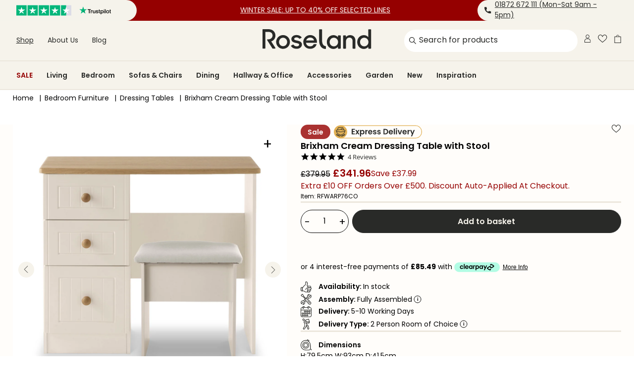

--- FILE ---
content_type: text/html
request_url: https://placement-api.clearpay.co.uk/?mpid=roseland-furniture.myshopify.com&placementid=null&pageType=product&zoid=9.0.85
body_size: 1016
content:

  <!DOCTYPE html>
  <html>
  <head>
      <link rel='icon' href='data:,' />
      <meta http-equiv="Content-Security-Policy"
          content="base-uri 'self'; default-src 'self'; font-src 'self'; style-src 'self'; script-src 'self' https://cdn.jsdelivr.net/npm/zoid@9.0.85/dist/zoid.min.js; img-src 'self'; connect-src 'self'; frame-src 'self'">
      <title></title>
      <link rel="preload" href="/index.js" as="script" />
      <link rel="preload" href="https://cdn.jsdelivr.net/npm/zoid@9.0.85/dist/zoid.min.js" integrity="sha384-67MznxkYtbE8teNrhdkvnzQBmeiErnMskO7eD8QwolLpdUliTdivKWx0ANHgw+w8" as="script" crossorigin="anonymous" />
      <div id="__AP_DATA__" hidden>
        {"errors":{"mcr":null},"mcrResponse":{"data":{"errors":[],"config":{"mpId":"roseland-furniture.myshopify.com","createdAt":"2023-09-28T23:30:49.020981665Z","updatedAt":"2025-09-12T13:22:35.82898659Z","config":{"consumerLending":{"metadata":{"shouldForceCache":false,"isProductEnabled":false,"updatedAt":"2024-11-08T01:56:21.179674389Z","version":0},"details":{}},"interestFreePayment":{"metadata":{"shouldForceCache":false,"isProductEnabled":false,"updatedAt":"2024-11-08T01:56:21.179650479Z","version":0},"details":{"minimumAmount":{"amount":"0.00","currency":"GBP"},"maximumAmount":{"amount":"1200.00","currency":"GBP"},"cbt":{"enabled":false,"countries":[],"limits":{}}}},"merchantAttributes":{"metadata":{"shouldForceCache":false,"isProductEnabled":true,"updatedAt":"2024-11-08T01:56:21.179681999Z","version":0},"details":{"analyticsEnabled":false,"tradingCountry":"GB","storeURI":"https://www.roselandfurniture.com/","tradingName":"Roseland Furniture","vpuf":true}},"onsitePlacements":{"metadata":{"expiresAt":1757684255828,"ttl":900,"updatedAt":"2025-09-12T13:22:35.828946609Z","version":0},"details":{"onsitePlacements":{"cbc81ecd-833f-4bdf-94b7-a72ba57706d5":{"placementId":"cbc81ecd-833f-4bdf-94b7-a72ba57706d5","pageType":"product","enabled":true,"type":"price-paragraph","introText":"or","logoType":"badge","badgeTheme":"black-on-mint","lockupTheme":"black","modalTheme":"mint","modalLinkStyle":"circled-info-icon","paymentAmountIsBold":false,"promoRenderStyle":"promo-with-get-and-payments","size":"md","showIfOutsideLimits":true,"showInterestFree":true,"showLowerLimit":true,"showUpperLimit":true,"showWith":true,"showPaymentAmount":true},"5702a25a-1e50-4030-ade5-1245a5044268":{"placementId":"5702a25a-1e50-4030-ade5-1245a5044268","pageType":"cart","enabled":true,"type":"price-paragraph","introText":"or","logoType":"badge","badgeTheme":"black-on-mint","lockupTheme":"black","modalTheme":"mint","modalLinkStyle":"circled-info-icon","paymentAmountIsBold":false,"promoRenderStyle":"promo-with-get-and-payments","size":"md","showIfOutsideLimits":true,"showInterestFree":true,"showLowerLimit":true,"showUpperLimit":true,"showWith":true,"showPaymentAmount":true}}}},"cashAppPay":{"metadata":{"shouldForceCache":false,"isProductEnabled":false,"updatedAt":"2024-11-08T01:56:21.179692449Z","version":0},"details":{"enabledForOrders":false,"integrationCompleted":false}},"promotionalData":{"metadata":{"version":0},"details":{"consumerLendingPromotions":[]}}}}},"errors":null,"status":200},"brand":"clearpay","meta":{"version":"0.35.4"}}
      </div>
  </head>
  <body></body>
  <script src="/index.js" type="application/javascript"></script>
  </html>
  

--- FILE ---
content_type: text/css
request_url: https://www.roselandfurniture.com/cdn/shop/t/623/assets/uwp.klevu.DSKHy8Ak.css
body_size: 426
content:
.kuSearchResultsPageContainer .kuResultContent .kuDropdown{z-index:5}.kuSearchResultsPageContainer .kuResultContent .kuLandingResultsViewSwitchContainer{z-index:4}.kuSearchResultsPageContainer [data-result-view=list] .products-grid{grid-template-columns:repeat(1,minmax(0,1fr))}.kuSearchResultsPageContainer [data-result-view=list] .products-grid .product-card{display:flex;flex-direction:row;gap:30px}@media (max-width: 767px){.kuSearchResultsPageContainer [data-result-view=list] .products-grid .product-card{gap:5px;background:none}.kuSearchResultsPageContainer [data-result-view=list] .products-grid .product-card .product-card__info{background-color:#ece7dd}}.kuSearchResultsPageContainer [data-result-view=list] .products-grid .product-card .product-card__image-container-group{border-right:20px solid #fff}@media (min-width: 768px){.kuSearchResultsPageContainer [data-result-view=list] .products-grid .product-card .product-card__image-container-group img.kuProdImg,.kuSearchResultsPageContainer [data-result-view=list] .products-grid .product-card .product-card__image-container-group img.kuProdImgHover{height:250px!important;width:250px!important;object-fit:contain!important}}.kuSearchResultsPageContainer .kuContainer{padding:0;margin-bottom:3rem}.kuSearchResultsPageContainer [ku-container][data-container-role=main]{width:100vw}.kuSearchResultsPageContainer .kuFilterTagsContainer{text-transform:capitalize;line-height:20px!important}.kuSearchResultsPageContainer .kuSearchResultsSearchBarContainer{max-width:22%!important}@media (max-width: 767px){.kuSearchResultsPageContainer .kuSearchResultsSearchBarContainer{max-width:100%!important}}.kuSearchResultsPageContainer .kuSearchResultsSearchBarContainer input{border-radius:0;border:1px solid #000}.kuSearchResultsPageContainer .kuFilterBox .kuFilterNames{height:auto}.kuSearchResultsPageContainer .kuFilterBox .kuFilterNames--show-more{height:160px}.kuSearchResultsPageContainer .kuFilterBox .kuFilterNames--show-more.kuFilterShowAll{height:auto}.kuSearchResultsPageContainer .kuFilterBox .kuFilterNames:not(.kuFilterCollapse){margin-bottom:30px}.kuSearchResultsPageContainer .kuFilterBox .kuFilterNames .kuShowOpt{bottom:20px}@media (max-width: 767px){.kuSearchResultsPageContainer [ku-container][data-container-role=left],.kuSearchResultsPageContainer [ku-container][data-container-role=right]{width:100%!important;max-width:none!important;display:block;margin-bottom:10px}}.kuSearchResultsPageContainer .filterToggle__label{display:none}.kuSearchResultsPageContainer .filterToggle__label .filterToggle__dropdown-arrow{border-color:#333;border-style:solid;border-width:0 1px 1px 0;display:inline-block;padding:3px;margin-left:10px;transform:rotate(-135deg);transition:all .3s ease 0s}@media (max-width: 767px){.kuSearchResultsPageContainer .filterToggle__label{align-items:center;display:flex;justify-content:center;margin-left:10px;margin-right:10px;width:129px;border:1px solid #ece7dd;background-color:#ece7dd;padding:8px 16px;border-radius:20px;line-height:16px;font-size:13px;vertical-align:middle}}.kuSearchResultsPageContainer .kuFilters{display:flex;flex-direction:column}@media (max-width: 767px){.kuSearchResultsPageContainer .kuFilters{display:none}}.kuSearchResultsPageContainer .kuFilters .kuFilterBox[data-filter=product_type]{order:1}.kuSearchResultsPageContainer .kuFilters .kuFilterBox[data-filter=klevu_price]{order:2}.kuSearchResultsPageContainer .kuFilters .kuFilterBox{order:3}.kuSearchResultsPageContainer .kuFilters .kuFilterBox{margin-bottom:0;padding-bottom:20px}.kuSearchResultsPageContainer .kuFilters .kuFilterBox--show-more{margin-bottom:0}.kuSearchResultsPageContainer .filterToggle__trigger:checked~.kuFilters{display:flex}.kuSearchResultsPageContainer .filterToggle__trigger:checked~.filterToggle__label .filterToggle__dropdown-arrow{transform:rotate(45deg)}@media (max-width: 767px){.kuSearchResultsPageContainer .kuDropdown{z-index:100}.kuSearchResultsPageContainer .kuDropdown .kuDropdownLabel{padding:8px 26px 8px 16px!important;border-radius:20px!important;line-height:16px!important;font-size:13px!important}.kuSearchResultsPageContainer .kuDropdown .kuDropdownLabel:after{right:11px!important;top:9px!important}}.klevuSuggestionsBlock{display:flex;flex-direction:column}#klevuCmsContentArea{order:1}@media (max-width: 767px){.kuFilterBox.kuMulticheck .kuFilterNames ul li:not(.kuSelected) a:hover span.kuFilterIcon:after{border:0}.kuFilterBox.kuMulticheck .kuFilterNames ul li:not(.kuSelected) a:hover span.kuFilterIcon:before{border:1px solid #ccc}}.kuResults .product-card .swatch-group{display:block}.product-card__klevu-qs:not(.product-card__klevu-landing-page){display:flex;flex-direction:row}.product-card__klevu-qs:not(.product-card__klevu-landing-page) .product-card__image-container-group{width:30%;max-width:30%}.product-card__klevu-qs:not(.product-card__klevu-landing-page) .product-card__info{max-width:65%;width:65%}.product-card__images a:not(.klevuProductClick):hover .product-card__images__primary{display:none}.product-card__images a:not(.klevuProductClick):hover .product-card__images__secondary{display:block}@media (min-width: 769px){.klevuQuickProductInnerBlock--hover:hover .product-card__images .product-card__images__primary{display:none}.klevuQuickProductInnerBlock--hover:hover .product-card__images .product-card__images__secondary{display:block}}[ku-container] div{max-width:100vw!important}.kuSearchResultsSearchBarContainer input{width:100%;height:40px;border-radius:25px;padding-left:15px}@media (max-width: 767px){.product-card__klevu-landing-page .klevuQuickProductInnerBlock{display:flex;flex-direction:column;flex-grow:1}.product-card__klevu-landing-page .product-card__title,.product-card__klevu-landing-page .product-card__swatch-link,.product-card__klevu-landing-page .product-card__price-group{min-height:0!important}.product-card__klevu-landing-page .product-card__yotpo-link,.product-card__klevu-landing-page .product-card__badges-link{min-height:0!important;margin-top:auto}.product-card__klevu-landing-page .product-card__badges-link{margin-top:0}}


--- FILE ---
content_type: text/javascript; charset=utf-8
request_url: https://www.roselandfurniture.com/products/brixham-cream-dressing-table-with-stool.js
body_size: 1501
content:
{"id":6835760627789,"title":"Brixham Cream Dressing Table with Stool","handle":"brixham-cream-dressing-table-with-stool","description":"\u003cul data-mce-fragment=\"1\"\u003e\n\u003cli data-mce-fragment=\"1\"\u003eMade to Order and Fully Assembled in the UK\u003c\/li\u003e\n\u003cli data-mce-fragment=\"1\"\u003eDurable scratch resistant vinyl\u003c\/li\u003e\n\u003cli data-mce-fragment=\"1\"\u003eSoft cream painted finish\u003c\/li\u003e\n\u003cli data-mce-fragment=\"1\"\u003eAdd some heart with warm undertones to your interior\u003c\/li\u003e\n\u003cli data-mce-fragment=\"1\"\u003eTraditional country cottage style\u003c\/li\u003e\n\u003cli data-mce-fragment=\"1\"\u003eStylish oak handle knobs\u003c\/li\u003e\n\u003cli data-mce-fragment=\"1\"\u003eDistinctive contrast wooden top\u003c\/li\u003e\n\u003cli data-mce-fragment=\"1\"\u003e93cm wide table top\u003c\/li\u003e\n\u003cli data-mce-fragment=\"1\"\u003e3 drawers\u003c\/li\u003e\n\u003cli data-mce-fragment=\"1\"\u003eLinen effect lined drawer interiors\u003c\/li\u003e\n\u003cli data-mce-fragment=\"1\"\u003eSmooth metal drawer runners\u003c\/li\u003e\n\u003cli\u003eSoft white fabric seat\u003c\/li\u003e\n\u003cli data-mce-fragment=\"1\"\u003e\u003ca title=\"Delivery Information Page\" href=\"https:\/\/www.roselandfurniture.com\/pages\/delivery-information\" data-mce-fragment=\"1\"\u003e\u003cstrong data-mce-fragment=\"1\"\u003eDelivery Info\u003c\/strong\u003e\u003c\/a\u003e\u003c\/li\u003e\n\u003c\/ul\u003e\n\u003cp data-mce-fragment=\"1\"\u003eThis stunning cream 3 drawer compact dressing table and stool are part of our Brixham furniture range, \u003cspan data-mce-fragment=\"1\"\u003eavailable in a warm neutral hue that will add a cosy feel, perfect for pairing with your home's existing interior or creating a country cottage look.\u003cbr\u003e\u003cbr\u003e\u003c\/span\u003eInspired by the traditional Shaker style, the Brixham furniture range offers a simple yet aesthetically pleasing design. Featuring attractive recessed panel doors and drawers with clean vertical lines in the center, each cabinet has been designed to match a traditional or naturally style home with its wooden top and knobs. \u003cbr\u003e\u003cbr\u003eCrafted from durable manufactured wood this gorgeous bedroom vanity set has been painted in a soothing cream colourway, while the soft-close drawers feature a beautiful linen-effect lining that run smoothly on quality, long lasting metal runners and the vanity stool features a soft white fabric seat for comfortable sitting.\u003cbr\u003e\u003cbr\u003eThis stylish, top quality bedroom furniture is hand made to order and fully assembled within the UK.\u003c\/p\u003e","published_at":"2022-12-23T16:43:55+00:00","created_at":"2022-12-16T12:42:35+00:00","vendor":"Roseland Furniture","type":"Dressing Table Sets","tags":["3-drawers","300-500","All","available","BEDROOM","brixham","cabinet-furniture","Cream","dressing-tables","Home","import10-10","in-stock","manufactured wood","on-offer","spo-default","spo-disabled","spo-notify-me-disabled","stools","Top Rated","WEL01","Winter-Bedroom"],"price":34196,"price_min":34196,"price_max":34196,"available":true,"price_varies":false,"compare_at_price":37995,"compare_at_price_min":37995,"compare_at_price_max":37995,"compare_at_price_varies":false,"variants":[{"id":40000285868109,"title":"Default Title","option1":"Default Title","option2":null,"option3":null,"sku":"RFWARP76CO","requires_shipping":true,"taxable":true,"featured_image":null,"available":true,"name":"Brixham Cream Dressing Table with Stool","public_title":null,"options":["Default Title"],"price":34196,"weight":0,"compare_at_price":37995,"inventory_quantity":32,"inventory_management":"shopify","inventory_policy":"deny","barcode":"5056082770657","quantity_rule":{"min":1,"max":null,"increment":1},"quantity_price_breaks":[],"requires_selling_plan":false,"selling_plan_allocations":[]}],"images":["\/\/cdn.shopify.com\/s\/files\/1\/1334\/2001\/files\/RFWARP76CO-Brixham-Cream-Dressing-Table-with-Stool-Front1_5418cd05-5547-4d49-aad5-4d09d7066dfb.jpg?v=1705401462","\/\/cdn.shopify.com\/s\/files\/1\/1334\/2001\/files\/RFWAR040CO-Brixham-Cream-Stool-Lifestyle2_537dfac8-6bdc-4dc6-a66d-c9d8e483dcd6.jpg?v=1705401462","\/\/cdn.shopify.com\/s\/files\/1\/1334\/2001\/files\/RFWAR040CO-Brixham-Cream-Stool-Angle1.jpg?v=1705401462","\/\/cdn.shopify.com\/s\/files\/1\/1334\/2001\/files\/RFWAR040CO-Brixham-Cream-Stool-Size.jpg?v=1705401416","\/\/cdn.shopify.com\/s\/files\/1\/1334\/2001\/files\/RFWAR031CO-Brixham-Dressing-Table-and-Stool-Dims.jpg?v=1705401414"],"featured_image":"\/\/cdn.shopify.com\/s\/files\/1\/1334\/2001\/files\/RFWARP76CO-Brixham-Cream-Dressing-Table-with-Stool-Front1_5418cd05-5547-4d49-aad5-4d09d7066dfb.jpg?v=1705401462","options":[{"name":"Title","position":1,"values":["Default Title"]}],"url":"\/products\/brixham-cream-dressing-table-with-stool","media":[{"alt":"Brixham Cream Dressing Table with Stool from Roseland Furniture","id":23029631549517,"position":1,"preview_image":{"aspect_ratio":1.0,"height":2046,"width":2046,"src":"https:\/\/cdn.shopify.com\/s\/files\/1\/1334\/2001\/files\/RFWARP76CO-Brixham-Cream-Dressing-Table-with-Stool-Front1_5418cd05-5547-4d49-aad5-4d09d7066dfb.jpg?v=1705401462"},"aspect_ratio":1.0,"height":2046,"media_type":"image","src":"https:\/\/cdn.shopify.com\/s\/files\/1\/1334\/2001\/files\/RFWARP76CO-Brixham-Cream-Dressing-Table-with-Stool-Front1_5418cd05-5547-4d49-aad5-4d09d7066dfb.jpg?v=1705401462","width":2046},{"alt":"Brixham Cream Dressing Table with Stool from Roseland Furniture","id":23029619785805,"position":2,"preview_image":{"aspect_ratio":1.0,"height":2046,"width":2046,"src":"https:\/\/cdn.shopify.com\/s\/files\/1\/1334\/2001\/files\/RFWAR040CO-Brixham-Cream-Stool-Lifestyle2_537dfac8-6bdc-4dc6-a66d-c9d8e483dcd6.jpg?v=1705401462"},"aspect_ratio":1.0,"height":2046,"media_type":"image","src":"https:\/\/cdn.shopify.com\/s\/files\/1\/1334\/2001\/files\/RFWAR040CO-Brixham-Cream-Stool-Lifestyle2_537dfac8-6bdc-4dc6-a66d-c9d8e483dcd6.jpg?v=1705401462","width":2046},{"alt":"Brixham Cream Dressing Table with Stool from Roseland Furniture","id":23029619720269,"position":3,"preview_image":{"aspect_ratio":1.0,"height":2046,"width":2046,"src":"https:\/\/cdn.shopify.com\/s\/files\/1\/1334\/2001\/files\/RFWAR040CO-Brixham-Cream-Stool-Angle1.jpg?v=1705401462"},"aspect_ratio":1.0,"height":2046,"media_type":"image","src":"https:\/\/cdn.shopify.com\/s\/files\/1\/1334\/2001\/files\/RFWAR040CO-Brixham-Cream-Stool-Angle1.jpg?v=1705401462","width":2046},{"alt":"Brixham Cream Dressing Table with Stool from Roseland Furniture","id":23029619818573,"position":4,"preview_image":{"aspect_ratio":1.0,"height":2046,"width":2046,"src":"https:\/\/cdn.shopify.com\/s\/files\/1\/1334\/2001\/files\/RFWAR040CO-Brixham-Cream-Stool-Size.jpg?v=1705401416"},"aspect_ratio":1.0,"height":2046,"media_type":"image","src":"https:\/\/cdn.shopify.com\/s\/files\/1\/1334\/2001\/files\/RFWAR040CO-Brixham-Cream-Stool-Size.jpg?v=1705401416","width":2046},{"alt":"Brixham Cream Dressing Table with Stool from Roseland Furniture","id":23029631582285,"position":5,"preview_image":{"aspect_ratio":1.0,"height":2046,"width":2046,"src":"https:\/\/cdn.shopify.com\/s\/files\/1\/1334\/2001\/files\/RFWAR031CO-Brixham-Dressing-Table-and-Stool-Dims.jpg?v=1705401414"},"aspect_ratio":1.0,"height":2046,"media_type":"image","src":"https:\/\/cdn.shopify.com\/s\/files\/1\/1334\/2001\/files\/RFWAR031CO-Brixham-Dressing-Table-and-Stool-Dims.jpg?v=1705401414","width":2046}],"requires_selling_plan":false,"selling_plan_groups":[]}

--- FILE ---
content_type: text/javascript
request_url: https://www.roselandfurniture.com/cdn/shop/t/623/assets/uwp.main.ONhMp689.js
body_size: 47495
content:
var Qe=Object.defineProperty;var et=(e,t,i)=>t in e?Qe(e,t,{enumerable:!0,configurable:!0,writable:!0,value:i}):e[t]=i;var J=(e,t,i)=>et(e,typeof t!="symbol"?t+"":t,i);const tt="modulepreload",it=function(e,t){return new URL(e,t).href},ke={},nt=function(t,i,n){let s=Promise.resolve();if(i&&i.length>0){const o=document.getElementsByTagName("link"),d=document.querySelector("meta[property=csp-nonce]"),r=(d==null?void 0:d.nonce)||(d==null?void 0:d.getAttribute("nonce"));s=Promise.allSettled(i.map(u=>{if(u=it(u,n),u in ke)return;ke[u]=!0;const l=u.endsWith(".css"),c=l?'[rel="stylesheet"]':"";if(!!n)for(let h=o.length-1;h>=0;h--){const g=o[h];if(g.href===u&&(!l||g.rel==="stylesheet"))return}else if(document.querySelector(`link[href="${u}"]${c}`))return;const f=document.createElement("link");if(f.rel=l?"stylesheet":tt,l||(f.as="script"),f.crossOrigin="",f.href=u,r&&f.setAttribute("nonce",r),document.head.appendChild(f),l)return new Promise((h,g)=>{f.addEventListener("load",h),f.addEventListener("error",()=>g(new Error(`Unable to preload CSS for ${u}`)))})}))}function a(o){const d=new Event("vite:preloadError",{cancelable:!0});if(d.payload=o,window.dispatchEvent(d),!d.defaultPrevented)throw o}return s.then(o=>{for(const d of o||[])d.status==="rejected"&&a(d.reason);return t().catch(a)})},st=window.ThemeVars;function he(e){return e.filter((t,i)=>e.indexOf(t)===i)}function Fe(e){const t=new FormData(e),i={};for(let[n,s]of t.entries())if(n.includes("[]")){const a=n.replace("[]","");i[a]||(i[a]=[]),i[a].push(s)}else i[n]=s;return i}function at(e,t=""){return t+Object.keys(e).map(i=>`${i}=${e[i]}`).join("&")}function ot(e){return e=e.toString().replace(/[^0-9.]/g,""),e.includes(".")?(e=parseFloat(e),e*=100,Math.round(e)):parseInt(e*100)}function rt(e,t=!0){t||(e=ot(e));const i=(parseFloat(e)/100).toFixed(2);return(st.moneyFormat||"${{amount}}").replace("{{amount}}",i)}function Te(e){return!e||!(e instanceof HTMLElement)?!1:(e.querySelectorAll("script").forEach(i=>{const n=document.createElement("script");n.textContent=i.textContent,i.remove(),e.appendChild(n)}),!0)}window.reloadScripts=Te;function _e(e){return Array.isArray(e)?e.length===0:typeof e=="object"?Object.keys(e).length===0:e===""}function Ae(e){if(e!=null){const t={emerald:"#3FA477",gold:"#B1AC4C",navy:"#222E71",charcoal:"#51535B",ice:"#BCC3E9",lagoon:"#5BB2C8",plum:"#7A5BC8",mink:"#B2ACC1",beige:"#CCCAB0",black:"#000",blue:"#0E76D8",blush:"#C887EA","burnt orange":"#AB5316",crystal:"#71B29E","dusty pink":"#F66ECF",green:"#2FBD36",grey:"#BEC1BE",ink:"#060859","midnight blue":"#373965",mustard:"#939B5D",orange:"#DF8D10",pink:"#EB419E","seal grey":"#A79BA2",silver:"#DFDDDE",steel:"#777375","steel grey":"#A7B6C7",stone:"#313942","stone grey":"#555556",teal:"#3599B0",acacia:"brown",ash:"grey","apple green":"green","black & brass":"black","black & white":"black","black and antique copper":"black","black and brass":"black","black and silver":"black","brass metal and white orb":"gold",brown:"brown","brown leather":"brown","brushed chrome":"silver","brushed copper":"brown","brushed silver":"silver",chestnut:"brown",chrome:"silver",copper:"brown",cream:"white","cream gloss":"white","dark green":"green","dark grey":"grey","dark grey and white":"grey","dusky peach":"pink","high gloss":"white",ivory:"white",latte:"brown","light brown":"brown","light grey":"grey","light oak":"brown","mango wood":"brown","matt black":"black","matt black and antique brass":"black","matt white":"white",multi:"grey","oak light":"brown","oak and black":"brown",olive:"green",painted:"grey","petrol blue":"blue","pink and white":"pink",red:"red",rosewood:"brown","sky blue":"blue","smoked glass and chrome":"grey",walnut:"brown","waxed oak":"brown",white:"white","white and chrome":"white","white gloss":"white","white oak":"brown","white orb and gold":"white",aqua:"aqua",artisan:"brown","biscotti beige":"beige","black and gold":"black","blue velvet":"blue","blush velvet":"pink","bottle green":"green","brown velvet":"brown","brushed grey":"grey","calacatta gold ceramic":"gold","chester grey":"grey",chocolate:"brown","cloudy tan":"brown",coffee:"brown","coffee bean brown":"brown",cotton:"white","dark grey velvet":"grey","dark-grey":"grey","duck egg":"white","dusk velvet":"purple","dusky pink":"pink",fog:"grey","forest green":"green",fuschia:"purple",graphite:"grey","grey and black":"grey",gris:"grey",heather:"purple","herringbone charcoal":"grey","herringbone navy":"navy","herringbone silver":"silver","ink blue":"blue","italia grey ceramic":"grey","ledum green":"green","light grey velvet":"grey","light wood":"brown",mist:"grey",natural:"beige",noir:"black",oak:"brown",oatmeal:"white","olive and gold":"gold",peacock:"purple",pine:"green",putty:"white","red velvet":"red","rich brown":"brown","rich grey":"grey",sage:"green","silver mink":"silver","sonoma oak and white":"white","steel velvet":"grey","stiffkey blue":"blue",tan:"brown",taupe:"brown","walnut stain":"brown","white and black":"black","white and grey":"grey","white and navy":"navy","white and pink":"pink"};return window.ThemeVars.theme.colours[e.toLowerCase()]?window.ThemeVars.theme.colours[e.toLowerCase()]:t[e.toLowerCase()]||"transparent"}return"transparent"}window.getHexFromColour=Ae;function lt(e){return e&&e.__esModule&&Object.prototype.hasOwnProperty.call(e,"default")?e.default:e}var U={},Le;function ct(){if(Le)return U;Le=1,U.byFips=function(i){return e("fips",i.toUpperCase())},U.byIso=function(i){if(!isNaN(parseInt(i)))return e("isoNo",i.toString());if(i.length===2)return e("iso2",i.toUpperCase());if(i.length===3)return e("iso3",i.toUpperCase());throw new Error("cannot determine ISO code type")},U.byInternet=function(i){return e("internet",i.toUpperCase())},U.byCountry=function(i){return e("country",i)};function e(i,n){for(var s=0;s<t.length;s++)if(t[s][i]===n)return t[s];return null}var t=[{continent:"Asia",region:"South Asia",country:"Afghanistan",capital:"Kabul",fips:"AF",iso2:"AF",iso3:"AFG",isoNo:"4",internet:"AF"},{continent:"Europe",region:"South East Europe",country:"Albania",capital:"Tirana",fips:"AL",iso2:"AL",iso3:"ALB",isoNo:"8",internet:"AL"},{continent:"Africa",region:"Northern Africa",country:"Algeria",capital:"Algiers",fips:"AG",iso2:"DZ",iso3:"DZA",isoNo:"12",internet:"DZ"},{continent:"Oceania",region:"Pacific",country:"American Samoa",capital:"Pago Pago",fips:"AQ",iso2:"AS",iso3:"ASM",isoNo:"16",internet:"AS"},{continent:"Europe",region:"South West Europe",country:"Andorra",capital:"Andorra la Vella",fips:"AN",iso2:"AD",iso3:"AND",isoNo:"20",internet:"AD"},{continent:"Africa",region:"Southern Africa",country:"Angola",capital:"Luanda",fips:"AO",iso2:"AO",iso3:"AGO",isoNo:"24",internet:"AO"},{continent:"Americas",region:"West Indies",country:"Anguilla",capital:"The Valley",fips:"AV",iso2:"AI",iso3:"AIA",isoNo:"660",internet:"AI"},{continent:"Americas",region:"West Indies",country:"Antigua and Barbuda",capital:"Saint John's",fips:"AC",iso2:"AG",iso3:"ATG",isoNo:"28",internet:"AG"},{continent:"Americas",region:"South America",country:"Argentina",capital:"Buenos Aires",fips:"AR",iso2:"AR",iso3:"ARG",isoNo:"32",internet:"AR"},{continent:"Asia",region:"South West Asia",country:"Armenia",capital:"Yerevan",fips:"AM",iso2:"AM",iso3:"ARM",isoNo:"51",internet:"AM"},{continent:"Americas",region:"West Indies",country:"Aruba",capital:"Oranjestad",fips:"AA",iso2:"AW",iso3:"ABW",isoNo:"533",internet:"AW"},{continent:"Oceania",region:"Pacific",country:"Australia",capital:"Canberra",fips:"AS",iso2:"AU",iso3:"AUS",isoNo:"36",internet:"AU"},{continent:"Europe",region:"Central Europe",country:"Austria",capital:"Vienna",fips:"AU",iso2:"AT",iso3:"AUT",isoNo:"40",internet:"AT"},{continent:"Asia",region:"South West Asia",country:"Azerbaijan",capital:"Baku (Baki)",fips:"AJ",iso2:"AZ",iso3:"AZE",isoNo:"31",internet:"AZ"},{continent:"Americas",region:"West Indies",country:"The Bahamas",capital:"Nassau",fips:"BF",iso2:"BS",iso3:"BHS",isoNo:"44",internet:"BS"},{continent:"Asia",region:"South West Asia",country:"Bahrain",capital:"Manama",fips:"BA",iso2:"BH",iso3:"BHR",isoNo:"48",internet:"BH"},{continent:"Asia",region:"South Asia",country:"Bangladesh",capital:"Dhaka",fips:"BG",iso2:"BD",iso3:"BGD",isoNo:"50",internet:"BD"},{continent:"Americas",region:"West Indies",country:"Barbados",capital:"Bridgetown",fips:"BB",iso2:"BB",iso3:"BRB",isoNo:"52",internet:"BB"},{continent:"Europe",region:"Eastern Europe",country:"Belarus",capital:"Minsk",fips:"BO",iso2:"BY",iso3:"BLR",isoNo:"112",internet:"BY"},{continent:"Europe",region:"Western Europe",country:"Belgium",capital:"Brussels",fips:"BE",iso2:"BE",iso3:"BEL",isoNo:"56",internet:"BE"},{continent:"Americas",region:"Central America",country:"Belize",capital:"Belmopan",fips:"BH",iso2:"BZ",iso3:"BLZ",isoNo:"84",internet:"BZ"},{continent:"Africa",region:"Western Africa",country:"Benin",capital:"Porto-Novo��",fips:"BN",iso2:"BJ",iso3:"BEN",isoNo:"204",internet:"BJ"},{continent:"Americas",region:"West Indies",country:"Bermuda",capital:"Hamilton",fips:"BD",iso2:"BM",iso3:"BMU",isoNo:"60",internet:"BM"},{continent:"Asia",region:"South Asia",country:"Bhutan",capital:"Thimphu",fips:"BT",iso2:"BT",iso3:"BTN",isoNo:"64",internet:"BT"},{continent:"Americas",region:"South America",country:"Bolivia",capital:"La Paz / Sucre",fips:"BL",iso2:"BO",iso3:"BOL",isoNo:"68",internet:"BO"},{continent:"Europe",region:"South East Europe",country:"Bosnia and Herzegovina",capital:"Sarajevo",fips:"BK",iso2:"BA",iso3:"BIH",isoNo:"70",internet:"BA"},{continent:"Africa",region:"Southern Africa",country:"Botswana",capital:"Gaborone",fips:"BC",iso2:"BW",iso3:"BWA",isoNo:"72",internet:"BW"},{continent:"Americas",region:"South America",country:"Brazil",capital:"Brasilia",fips:"BR",iso2:"BR",iso3:"BRA",isoNo:"76",internet:"BR"},{continent:"Americas",region:"West Indies",country:"British Virgin Islands",capital:"Road Town",fips:"VI",iso2:"VG",iso3:"VGB",isoNo:"92",internet:"VG"},{continent:"Asia",region:"South East Asia",country:"Brunei",capital:"Bandar Seri Begawan",fips:"BX",iso2:"BN",iso3:"BRN",isoNo:"96",internet:"BN"},{continent:"Europe",region:"South East Europe",country:"Bulgaria",capital:"Sofia",fips:"BU",iso2:"BG",iso3:"BGR",isoNo:"100",internet:"BG"},{continent:"Africa",region:"Western Africa",country:"Burkina Faso",capital:"Ouagadougou",fips:"UV",iso2:"BF",iso3:"BFA",isoNo:"854",internet:"BF"},{continent:"Africa",region:"Central Africa",country:"Burundi",capital:"Bujumbura",fips:"BY",iso2:"BI",iso3:"BDI",isoNo:"108",internet:"BI"},{continent:"Asia",region:"South East Asia",country:"Cambodia",capital:"Phnom Penh",fips:"CB",iso2:"KH",iso3:"KHM",isoNo:"116",internet:"KH"},{continent:"Africa",region:"Western Africa",country:"Cameroon",capital:"Yaounde",fips:"CM",iso2:"CM",iso3:"CMR",isoNo:"120",internet:"CM"},{continent:"Americas",region:"North America",country:"Canada",capital:"Ottawa",fips:"CA",iso2:"CA",iso3:"CAN",isoNo:"124",internet:"CA"},{continent:"Africa",region:"Western Africa",country:"Cape Verde",capital:"Praia",fips:"CV",iso2:"CV",iso3:"CPV",isoNo:"132",internet:"CV"},{continent:"Americas",region:"West Indies",country:"Cayman Islands",capital:"George Town",fips:"CJ",iso2:"KY",iso3:"CYM",isoNo:"136",internet:"KY"},{continent:"Africa",region:"Central Africa",country:"Central African Republic",capital:"Bangui",fips:"CT",iso2:"CF",iso3:"CAF",isoNo:"140",internet:"CF"},{continent:"Africa",region:"Central Africa",country:"Chad",capital:"N'Djamena",fips:"CD",iso2:"TD",iso3:"TCD",isoNo:"148",internet:"TD"},{continent:"Americas",region:"South America",country:"Chile",capital:"Santiago",fips:"CI",iso2:"CL",iso3:"CHL",isoNo:"152",internet:"CL"},{continent:"Asia",region:"East Asia",country:"China",capital:"Beijing",fips:"CH",iso2:"CN",iso3:"CHN",isoNo:"156",internet:"CN"},{continent:"Asia",region:"South East Asia",country:"Christmas Island",capital:"The Settlement",fips:"KT",iso2:"CX",iso3:"CXR",isoNo:"162",internet:"CX"},{continent:"Asia",region:"South East Asia",country:"Cocos (Keeling) Islands",capital:"West Island",fips:"CK",iso2:"CC",iso3:"CCK",isoNo:"166",internet:"CC"},{continent:"Americas",region:"South America",country:"Colombia",capital:"Bogota",fips:"CO",iso2:"CO",iso3:"COL",isoNo:"170",internet:"CO"},{continent:"Africa",region:"Indian Ocean",country:"Comoros",capital:"Moroni",fips:"CN",iso2:"KM",iso3:"COM",isoNo:"174",internet:"KM"},{continent:"Africa",region:"Central Africa",country:"Republic of the Congo",capital:"Brazzaville",fips:"CF",iso2:"CG",iso3:"COG",isoNo:"178",internet:"CG"},{continent:"Oceania",region:"Pacific",country:"Cook Islands",capital:"Avarua",fips:"CW",iso2:"CK",iso3:"COK",isoNo:"184",internet:"CK"},{continent:"Americas",region:"Central America",country:"Costa Rica",capital:"San Jose",fips:"CS",iso2:"CR",iso3:"CRI",isoNo:"188",internet:"CR"},{continent:"Africa",region:"Western Africa",country:"Cote d'Ivoire",capital:"Yamoussoukro",fips:"IV",iso2:"CI",iso3:"CIV",isoNo:"384",internet:"CI"},{continent:"Europe",region:"South East Europe",country:"Croatia",capital:"Zagreb",fips:"HR",iso2:"HR",iso3:"HRV",isoNo:"191",internet:"HR"},{continent:"Americas",region:"West Indies",country:"Cuba",capital:"Havana",fips:"CU",iso2:"CU",iso3:"CUB",isoNo:"192",internet:"CU"},{continent:"Asia",region:"South West Asia",country:"Cyprus",capital:"Nicosia",fips:"CY",iso2:"CY",iso3:"CYP",isoNo:"196",internet:"CY"},{continent:"Europe",region:"Central Europe",country:"Czech Republic",capital:"Prague",fips:"EZ",iso2:"CZ",iso3:"CZE",isoNo:"203",internet:"CZ"},{continent:"Europe",region:"Northern Europe",country:"Denmark",capital:"Copenhagen",fips:"DA",iso2:"DK",iso3:"DNK",isoNo:"208",internet:"DK"},{continent:"Africa",region:"Eastern Africa",country:"Djibouti",capital:"Djibouti",fips:"DJ",iso2:"DJ",iso3:"DJI",isoNo:"262",internet:"DJ"},{continent:"Americas",region:"West Indies",country:"Dominica",capital:"Roseau",fips:"DO",iso2:"DM",iso3:"DMA",isoNo:"212",internet:"DM"},{continent:"Americas",region:"West Indies",country:"Dominican Republic",capital:"Santo Domingo",fips:"DR",iso2:"DO",iso3:"DOM",isoNo:"214",internet:"DO"},{continent:"Americas",region:"South America",country:"Ecuador",capital:"Quito",fips:"EC",iso2:"EC",iso3:"ECU",isoNo:"218",internet:"EC"},{continent:"Africa",region:"Northern Africa",country:"Egypt",capital:"Cairo",fips:"EG",iso2:"EG",iso3:"EGY",isoNo:"818",internet:"EG"},{continent:"Americas",region:"Central America",country:"El Salvador",capital:"San Salvador",fips:"ES",iso2:"SV",iso3:"SLV",isoNo:"222",internet:"SV"},{continent:"Africa",region:"Western Africa",country:"Equatorial Guinea",capital:"Malabo",fips:"EK",iso2:"GQ",iso3:"GNQ",isoNo:"226",internet:"GQ"},{continent:"Africa",region:"Eastern Africa",country:"Eritrea",capital:"Asmara",fips:"ER",iso2:"ER",iso3:"ERI",isoNo:"232",internet:"ER"},{continent:"Europe",region:"Eastern Europe",country:"Estonia",capital:"Tallinn",fips:"EN",iso2:"EE",iso3:"EST",isoNo:"233",internet:"EE"},{continent:"Africa",region:"Eastern Africa",country:"Ethiopia",capital:"Addis Ababa",fips:"ET",iso2:"ET",iso3:"ETH",isoNo:"231",internet:"ET"},{continent:"Americas",region:"South America",country:"Falkland Islands (Islas Malvinas)",capital:"Stanley",fips:"FA",iso2:"FK",iso3:"FLK",isoNo:"238",internet:"FK"},{continent:"Europe",region:"Northern Europe",country:"Faroe Islands",capital:"Torshavn",fips:"FO",iso2:"FO",iso3:"FRO",isoNo:"234",internet:"FO"},{continent:"Oceania",region:"Pacific",country:"Fiji",capital:"Suva",fips:"FJ",iso2:"FJ",iso3:"FJI",isoNo:"242",internet:"FJ"},{continent:"Europe",region:"Northern Europe",country:"Finland",capital:"Helsinki",fips:"FI",iso2:"FI",iso3:"FIN",isoNo:"246",internet:"FI"},{continent:"Europe",region:"Western Europe",country:"France",capital:"Paris",fips:"FR",iso2:"FR",iso3:"FRA",isoNo:"250",internet:"FR"},{continent:"Americas",region:"South America",country:"French Guiana",capital:"Cayenne",fips:"FG",iso2:"GF",iso3:"GUF",isoNo:"254",internet:"GF"},{continent:"Oceania",region:"Pacific",country:"French Polynesia",capital:"Papeete",fips:"FP",iso2:"PF",iso3:"PYF",isoNo:"258",internet:"PF"},{continent:"Africa",region:"Western Africa",country:"Gabon",capital:"Libreville",fips:"GB",iso2:"GA",iso3:"GAB",isoNo:"266",internet:"GA"},{continent:"Africa",region:"Western Africa",country:"The Gambia",capital:"Banjul",fips:"GA",iso2:"GM",iso3:"GMB",isoNo:"270",internet:"GM"},{continent:"Asia",region:"South West Asia",country:"Georgia",capital:"T'bilisi",fips:"GG",iso2:"GE",iso3:"GEO",isoNo:"268",internet:"GE"},{continent:"Europe",region:"Western Europe",country:"Germany",capital:"Berlin",fips:"GM",iso2:"DE",iso3:"DEU",isoNo:"276",internet:"DE"},{continent:"Africa",region:"Western Africa",country:"Ghana",capital:"Accra",fips:"GH",iso2:"GH",iso3:"GHA",isoNo:"288",internet:"GH"},{continent:"Europe",region:"South West Europe",country:"Gibraltar",capital:"Gibraltar",fips:"GI",iso2:"GI",iso3:"GIB",isoNo:"292",internet:"GI"},{continent:"Europe",region:"South East Europe",country:"Greece",capital:"Athens",fips:"GR",iso2:"GR",iso3:"GRC",isoNo:"300",internet:"GR"},{continent:"Americas",region:"North America",country:"Greenland",capital:"Nuuk (Godthab)",fips:"GL",iso2:"GL",iso3:"GRL",isoNo:"304",internet:"GL"},{continent:"Americas",region:"West Indies",country:"Grenada",capital:"Saint George's",fips:"GJ",iso2:"GD",iso3:"GRD",isoNo:"308",internet:"GD"},{continent:"Americas",region:"West Indies",country:"Guadeloupe",capital:"Basse-Terre",fips:"GP",iso2:"GP",iso3:"GLP",isoNo:"312",internet:"GP"},{continent:"Oceania",region:"Pacific",country:"Guam",capital:"Hagatna (Agana)",fips:"GQ",iso2:"GU",iso3:"GUM",isoNo:"316",internet:"GU"},{continent:"Americas",region:"Central America",country:"Guatemala",capital:"Guatemala",fips:"GT",iso2:"GT",iso3:"GTM",isoNo:"320",internet:"GT"},{continent:"Africa",region:"Western Africa",country:"Guinea",capital:"Conakry",fips:"GV",iso2:"GN",iso3:"GIN",isoNo:"324",internet:"GN"},{continent:"Africa",region:"Western Africa",country:"Guinea-Bissau",capital:"Bissau",fips:"PU",iso2:"GW",iso3:"GNB",isoNo:"624",internet:"GW"},{continent:"Americas",region:"South America",country:"Guyana",capital:"Georgetown",fips:"GY",iso2:"GY",iso3:"GUY",isoNo:"328",internet:"GY"},{continent:"Americas",region:"West Indies",country:"Haiti",capital:"Port-au-Prince",fips:"HA",iso2:"HT",iso3:"HTI",isoNo:"332",internet:"HT"},{continent:"Europe",region:"Southern Europe",country:"Holy See (Vatican City)",capital:"Vatican City",fips:"VT",iso2:"VA",iso3:"VAT",isoNo:"336",internet:"VA"},{continent:"Americas",region:"Central America",country:"Honduras",capital:"Tegucigalpa",fips:"HO",iso2:"HN",iso3:"HND",isoNo:"340",internet:"HN"},{continent:"Europe",region:"Central Europe",country:"Hungary",capital:"Budapest",fips:"HU",iso2:"HU",iso3:"HUN",isoNo:"348",internet:"HU"},{continent:"Europe",region:"Northern Europe",country:"Iceland",capital:"Reykjavik",fips:"IC",iso2:"IS",iso3:"ISL",isoNo:"352",internet:"IS"},{continent:"Asia",region:"South Asia",country:"India",capital:"New Delhi",fips:"IN",iso2:"IN",iso3:"IND",isoNo:"356",internet:"IN"},{continent:"Asia",region:"South East Asia",country:"Indonesia",capital:"Jakarta",fips:"ID",iso2:"ID",iso3:"IDN",isoNo:"360",internet:"ID"},{continent:"Asia",region:"South West Asia",country:"Iran",capital:"Tehran",fips:"IR",iso2:"IR",iso3:"IRN",isoNo:"364",internet:"IR"},{continent:"Asia",region:"South West Asia",country:"Iraq",capital:"Baghdad",fips:"IZ",iso2:"IQ",iso3:"IRQ",isoNo:"368",internet:"IQ"},{continent:"Europe",region:"Western Europe",country:"Ireland",capital:"Dublin",fips:"EI",iso2:"IE",iso3:"IRL",isoNo:"372",internet:"IE"},{continent:"Asia",region:"South West Asia",country:"Israel",capital:"Jerusalem",fips:"IS",iso2:"IL",iso3:"ISR",isoNo:"376",internet:"IL"},{continent:"Europe",region:"Southern Europe",country:"Italy",capital:"Rome",fips:"IT",iso2:"IT",iso3:"ITA",isoNo:"380",internet:"IT"},{continent:"Americas",region:"West Indies",country:"Jamaica",capital:"Kingston",fips:"JM",iso2:"JM",iso3:"JAM",isoNo:"388",internet:"JM"},{continent:"Asia",region:"East Asia",country:"Japan",capital:"Tokyo",fips:"JA",iso2:"JP",iso3:"JPN",isoNo:"392",internet:"JP"},{continent:"Asia",region:"South West Asia",country:"Jordan",capital:"Amman",fips:"JO",iso2:"JO",iso3:"JOR",isoNo:"400",internet:"JO"},{continent:"Asia",region:"Central Asia",country:"Kazakhstan",capital:"Astana (Akmola)",fips:"KZ",iso2:"KZ",iso3:"KAZ",isoNo:"398",internet:"KZ"},{continent:"Africa",region:"Eastern Africa",country:"Kenya",capital:"Nairobi",fips:"KE",iso2:"KE",iso3:"KEN",isoNo:"404",internet:"KE"},{continent:"Oceania",region:"Pacific",country:"Kiribati",capital:"Tarawa",fips:"KR",iso2:"KI",iso3:"KIR",isoNo:"296",internet:"KI"},{continent:"Asia",region:"East Asia",country:"North Korea",capital:"P'yongyang",fips:"KN",iso2:"KP",iso3:"PRK",isoNo:"408",internet:"KP"},{continent:"Asia",region:"East Asia",country:"South Korea",capital:"Seoul",fips:"KS",iso2:"KR",iso3:"KOR",isoNo:"410",internet:"KR"},{continent:"Asia",region:"South West Asia",country:"Kuwait",capital:"Kuwait",fips:"KU",iso2:"KW",iso3:"KWT",isoNo:"414",internet:"KW"},{continent:"Asia",region:"Central Asia",country:"Kyrgyzstan",capital:"Bishkek",fips:"KG",iso2:"KG",iso3:"KGZ",isoNo:"417",internet:"KG"},{continent:"Asia",region:"South East Asia",country:"Laos",capital:"Vientiane",fips:"LA",iso2:"LA",iso3:"LAO",isoNo:"418",internet:"LA"},{continent:"Europe",region:"Eastern Europe",country:"Latvia",capital:"Riga",fips:"LG",iso2:"LV",iso3:"LVA",isoNo:"428",internet:"LV"},{continent:"Asia",region:"South West Asia",country:"Lebanon",capital:"Beirut",fips:"LE",iso2:"LB",iso3:"LBN",isoNo:"422",internet:"LB"},{continent:"Africa",region:"Southern Africa",country:"Lesotho",capital:"Maseru",fips:"LT",iso2:"LS",iso3:"LSO",isoNo:"426",internet:"LS"},{continent:"Africa",region:"Western Africa",country:"Liberia",capital:"Monrovia",fips:"LI",iso2:"LR",iso3:"LBR",isoNo:"430",internet:"LR"},{continent:"Africa",region:"Northern Africa",country:"Libya",capital:"Tripoli",fips:"LY",iso2:"LY",iso3:"LBY",isoNo:"434",internet:"LY"},{continent:"Europe",region:"Central Europe",country:"Liechtenstein",capital:"Vaduz",fips:"LS",iso2:"LI",iso3:"LIE",isoNo:"438",internet:"LI"},{continent:"Europe",region:"Eastern Europe",country:"Lithuania",capital:"Vilnius",fips:"LH",iso2:"LT",iso3:"LTU",isoNo:"440",internet:"LT"},{continent:"Europe",region:"Western Europe",country:"Luxembourg",capital:"Luxembourg",fips:"LU",iso2:"LU",iso3:"LUX",isoNo:"442",internet:"LU"},{continent:"Europe",region:"South East Europe",country:"North Macedonia",capital:"Skopje",fips:"MK",iso2:"MK",iso3:"MKD",isoNo:"807",internet:"MK"},{continent:"Africa",region:"Indian Ocean",country:"Madagascar",capital:"Antananarivo",fips:"MA",iso2:"MG",iso3:"MDG",isoNo:"450",internet:"MG"},{continent:"Africa",region:"Southern Africa",country:"Malawi",capital:"Lilongwe",fips:"MI",iso2:"MW",iso3:"MWI",isoNo:"454",internet:"MW"},{continent:"Asia",region:"South East Asia",country:"Malaysia",capital:"Kuala Lumpur",fips:"MY",iso2:"MY",iso3:"MYS",isoNo:"458",internet:"MY"},{continent:"Asia",region:"South Asia",country:"Maldives",capital:"Male (Maale)",fips:"MV",iso2:"MV",iso3:"MDV",isoNo:"462",internet:"MV"},{continent:"Africa",region:"Western Africa",country:"Mali",capital:"Bamako",fips:"ML",iso2:"ML",iso3:"MLI",isoNo:"466",internet:"ML"},{continent:"Europe",region:"Southern Europe",country:"Malta",capital:"Valletta",fips:"MT",iso2:"MT",iso3:"MLT",isoNo:"470",internet:"MT"},{continent:"Europe",region:"Western Europe",country:"Isle of Man",capital:"Douglas",fips:"IM",iso2:"IM",iso3:"IMN",isoNo:"833",internet:"IM"},{continent:"Oceania",region:"Pacific",country:"Marshall Islands",capital:"Majuro",fips:"RM",iso2:"MH",iso3:"MHL",isoNo:"584",internet:"MH"},{continent:"Americas",region:"West Indies",country:"Martinique",capital:"Fort-de-France",fips:"MB",iso2:"MQ",iso3:"MTQ",isoNo:"474",internet:"MQ"},{continent:"Africa",region:"Western Africa",country:"Mauritania",capital:"Nouakchott",fips:"MR",iso2:"MR",iso3:"MRT",isoNo:"478",internet:"MR"},{continent:"Africa",region:"Indian Ocean",country:"Mauritius",capital:"Port Louis",fips:"MP",iso2:"MU",iso3:"MUS",isoNo:"480",internet:"MU"},{continent:"Africa",region:"Indian Ocean",country:"Mayotte",capital:"Mamoutzou",fips:"MF",iso2:"YT",iso3:"MYT",isoNo:"175",internet:"YT"},{continent:"Americas",region:"Central America",country:"Mexico",capital:"Mexico",fips:"MX",iso2:"MX",iso3:"MEX",isoNo:"484",internet:"MX"},{continent:"Oceania",region:"Pacific",country:"Federated States of Micronesia",capital:"Palikir",fips:"",iso2:"FM",iso3:"FSM",isoNo:"583",internet:"FM"},{continent:"Europe",region:"Eastern Europe",country:"Moldova",capital:"Chisinau",fips:"MD",iso2:"MD",iso3:"MDA",isoNo:"498",internet:"MD"},{continent:"Europe",region:"Western Europe",country:"Monaco",capital:"Monaco",fips:"MN",iso2:"MC",iso3:"MCO",isoNo:"492",internet:"MC"},{continent:"Asia",region:"Northern Asia",country:"Mongolia",capital:"Ulaanbaatar",fips:"MG",iso2:"MN",iso3:"MNG",isoNo:"496",internet:"MN"},{continent:"Americas",region:"West Indies",country:"Montserrat",capital:"Plymouth",fips:"MH",iso2:"MS",iso3:"MSR",isoNo:"500",internet:"MS"},{continent:"Africa",region:"Northern Africa",country:"Morocco",capital:"Rabat",fips:"MO",iso2:"MA",iso3:"MAR",isoNo:"504",internet:"MA"},{continent:"Africa",region:"Southern Africa",country:"Mozambique",capital:"Maputo",fips:"MZ",iso2:"MZ",iso3:"MOZ",isoNo:"508",internet:"MZ"},{continent:"Asia",region:"South East Asia",country:"Myanmar (Burma)",capital:"Rangoon (Yangon)",fips:"BM",iso2:"MM",iso3:"MMR",isoNo:"104",internet:"MM"},{continent:"Africa",region:"Southern Africa",country:"Namibia",capital:"Windhoek",fips:"WA",iso2:"NA",iso3:"NAM",isoNo:"516",internet:"NA"},{continent:"Oceania",region:"Pacific",country:"Nauru",capital:"no official capital",fips:"NR",iso2:"NR",iso3:"NRU",isoNo:"520",internet:"NR"},{continent:"Asia",region:"South Asia",country:"Nepal",capital:"Kathmandu",fips:"NP",iso2:"NP",iso3:"NPL",isoNo:"524",internet:"NP"},{continent:"Europe",region:"Western Europe",country:"Netherlands",capital:"Amsterdam",fips:"NL",iso2:"NL",iso3:"NLD",isoNo:"528",internet:"NL"},{continent:"Americas",region:"West Indies",country:"Netherlands Antilles",capital:"Willemstad",fips:"NT",iso2:"AN",iso3:"ANT",isoNo:"530",internet:"AN"},{continent:"Oceania",region:"Pacific",country:"New Caledonia",capital:"Noumea",fips:"NC",iso2:"NC",iso3:"NCL",isoNo:"540",internet:"NC"},{continent:"Oceania",region:"Pacific",country:"New Zealand",capital:"Wellington",fips:"NZ",iso2:"NZ",iso3:"NZL",isoNo:"554",internet:"NZ"},{continent:"Americas",region:"Central America",country:"Nicaragua",capital:"Managua",fips:"NU",iso2:"NI",iso3:"NIC",isoNo:"558",internet:"NI"},{continent:"Africa",region:"Western Africa",country:"Niger",capital:"Niamey",fips:"NG",iso2:"NE",iso3:"NER",isoNo:"562",internet:"NE"},{continent:"Africa",region:"Western Africa",country:"Nigeria",capital:"Abuja",fips:"NI",iso2:"NG",iso3:"NGA",isoNo:"566",internet:"NG"},{continent:"Oceania",region:"Pacific",country:"Niue",capital:"Alofi",fips:"NE",iso2:"NU",iso3:"NIU",isoNo:"570",internet:"NU"},{continent:"Oceania",region:"Pacific",country:"Norfolk Island",capital:"Kingston",fips:"NF",iso2:"NF",iso3:"NFK",isoNo:"574",internet:"NF"},{continent:"Oceania",region:"Pacific",country:"Northern Mariana Islands",capital:"Saipan",fips:"CQ",iso2:"MP",iso3:"MNP",isoNo:"580",internet:"MP"},{continent:"Europe",region:"Northern Europe",country:"Norway",capital:"Oslo",fips:"NO",iso2:"NO",iso3:"NOR",isoNo:"578",internet:"NO"},{continent:"Asia",region:"South West Asia",country:"Oman",capital:"Muscat",fips:"MU",iso2:"OM",iso3:"OMN",isoNo:"512",internet:"OM"},{continent:"Asia",region:"South Asia",country:"Pakistan",capital:"Islamabad",fips:"PK",iso2:"PK",iso3:"PAK",isoNo:"586",internet:"PK"},{continent:"Oceania",region:"Pacific",country:"Palau",capital:"Koror",fips:"PS",iso2:"PW",iso3:"PLW",isoNo:"585",internet:"PW"},{continent:"Asia",region:"South West Asia",country:"Palestinian Territory",capital:"East Jerusalem",fips:"WE",iso2:"PS",iso3:"PSE",isoNo:"275",internet:"PS"},{continent:"Americas",region:"Central America",country:"Panama",capital:"Panama",fips:"PM",iso2:"PA",iso3:"PAN",isoNo:"591",internet:"PA"},{continent:"Oceania",region:"Pacific",country:"Papua New Guinea",capital:"Port Moresby",fips:"PP",iso2:"PG",iso3:"PNG",isoNo:"598",internet:"PG"},{continent:"Americas",region:"South America",country:"Paraguay",capital:"Asuncion",fips:"PA",iso2:"PY",iso3:"PRY",isoNo:"600",internet:"PY"},{continent:"Americas",region:"South America",country:"Peru",capital:"Lima",fips:"PE",iso2:"PE",iso3:"PER",isoNo:"604",internet:"PE"},{continent:"Asia",region:"South East Asia",country:"Philippines",capital:"Manila",fips:"RP",iso2:"PH",iso3:"PHL",isoNo:"608",internet:"PH"},{continent:"Oceania",region:"Pacific",country:"Pitcairn Islands",capital:"Adamstown",fips:"PC",iso2:"PN",iso3:"PCN",isoNo:"612",internet:"PN"},{continent:"Europe",region:"Eastern Europe",country:"Poland",capital:"Warsaw",fips:"PL",iso2:"PL",iso3:"POL",isoNo:"616",internet:"PL"},{continent:"Europe",region:"South West Europe",country:"Portugal",capital:"Lisbon",fips:"PO",iso2:"PT",iso3:"PRT",isoNo:"620",internet:"PT"},{continent:"Americas",region:"West Indies",country:"Puerto Rico",capital:"San Juan",fips:"RQ",iso2:"PR",iso3:"PRI",isoNo:"630",internet:"PR"},{continent:"Asia",region:"South West Asia",country:"Qatar",capital:"Doha",fips:"QA",iso2:"QA",iso3:"QAT",isoNo:"634",internet:"QA"},{continent:"Africa",region:"Indian Ocean",country:"Reunion",capital:"Saint-Denis",fips:"RE",iso2:"RE",iso3:"REU",isoNo:"638",internet:"RE"},{continent:"Europe",region:"South East Europe",country:"Romania",capital:"Bucharest",fips:"RO",iso2:"RO",iso3:"ROU",isoNo:"642",internet:"RO"},{continent:"Asia",region:"Northern Asia",country:"Russia",capital:"Moscow",fips:"RS",iso2:"RU",iso3:"RUS",isoNo:"643",internet:"RU"},{continent:"Africa",region:"Central Africa",country:"Rwanda",capital:"Kigali",fips:"RW",iso2:"RW",iso3:"RWA",isoNo:"646",internet:"RW"},{continent:"Americas",region:"West Indies",country:"Saint Kitts and Nevis",capital:"Basseterre",fips:"SC",iso2:"KN",iso3:"KNA",isoNo:"659",internet:"KN"},{continent:"Americas",region:"West Indies",country:"Saint Lucia",capital:"Castries",fips:"ST",iso2:"LC",iso3:"LCA",isoNo:"662",internet:"LC"},{continent:"Americas",region:"North America",country:"Saint Pierre and Miquelon",capital:"Saint-Pierre",fips:"SB",iso2:"PM",iso3:"SPM",isoNo:"666",internet:"PM"},{continent:"Americas",region:"West Indies",country:"Saint Vincent and the Grenadines",capital:"Kingstown",fips:"VC",iso2:"VC",iso3:"VCT",isoNo:"670",internet:"VC"},{continent:"Europe",region:"Southern Europe",country:"San Marino",capital:"San Marino",fips:"SM",iso2:"SM",iso3:"SMR",isoNo:"674",internet:"SM"},{continent:"Africa",region:"Western Africa",country:"Sao Tome and Principe",capital:"Sao Tome",fips:"TP",iso2:"ST",iso3:"STP",isoNo:"678",internet:"ST"},{continent:"Asia",region:"South West Asia",country:"Saudi Arabia",capital:"Riyadh",fips:"SA",iso2:"SA",iso3:"SAU",isoNo:"682",internet:"SA"},{continent:"Africa",region:"Western Africa",country:"Senegal",capital:"Dakar",fips:"SG",iso2:"SN",iso3:"SEN",isoNo:"686",internet:"SN"},{continent:"Africa",region:"Indian Ocean",country:"Seychelles",capital:"Victoria",fips:"SE",iso2:"SC",iso3:"SYC",isoNo:"690",internet:"SC"},{continent:"Africa",region:"Western Africa",country:"Sierra Leone",capital:"Freetown",fips:"SL",iso2:"SL",iso3:"SLE",isoNo:"694",internet:"SL"},{continent:"Asia",region:"South East Asia",country:"Singapore",capital:"Singapore",fips:"SN",iso2:"SG",iso3:"SGP",isoNo:"702",internet:"SG"},{continent:"Europe",region:"Central Europe",country:"Slovakia",capital:"Bratislava",fips:"LO",iso2:"SK",iso3:"SVK",isoNo:"703",internet:"SK"},{continent:"Europe",region:"South East Europe",country:"Slovenia",capital:"Ljubljana",fips:"SI",iso2:"SI",iso3:"SVN",isoNo:"705",internet:"SI"},{continent:"Oceania",region:"Pacific",country:"Solomon Islands",capital:"Honiara",fips:"BP",iso2:"SB",iso3:"SLB",isoNo:"90",internet:"SB"},{continent:"Africa",region:"Eastern Africa",country:"Somalia",capital:"Mogadishu",fips:"SO",iso2:"SO",iso3:"SOM",isoNo:"706",internet:"SO"},{continent:"Africa",region:"Southern Africa",country:"South Africa",capital:"Pretoria��",fips:"SF",iso2:"ZA",iso3:"ZAF",isoNo:"710",internet:"ZA"},{continent:"Europe",region:"South West Europe",country:"Spain",capital:"Madrid",fips:"SP",iso2:"ES",iso3:"ESP",isoNo:"724",internet:"ES"},{continent:"Asia",region:"South Asia",country:"Sri Lanka",capital:"Colombo",fips:"CE",iso2:"LK",iso3:"LKA",isoNo:"144",internet:"LK"},{continent:"Africa",region:"Northern Africa",country:"Sudan",capital:"Khartoum",fips:"SU",iso2:"SD",iso3:"SDN",isoNo:"736",internet:"SD"},{continent:"Americas",region:"South America",country:"Suriname",capital:"Paramaribo",fips:"NS",iso2:"SR",iso3:"SUR",isoNo:"740",internet:"SR"},{continent:"Europe",region:"Northern Europe",country:"Svalbard",capital:"Longyearbyen",fips:"SV",iso2:"SJ",iso3:"SJM",isoNo:"744",internet:"SJ"},{continent:"Africa",region:"Southern Africa",country:"Eswatini",capital:"Mbabane",fips:"WZ",iso2:"SZ",iso3:"SWZ",isoNo:"748",internet:"SZ"},{continent:"Europe",region:"Northern Europe",country:"Sweden",capital:"Stockholm",fips:"SW",iso2:"SE",iso3:"SWE",isoNo:"752",internet:"SE"},{continent:"Europe",region:"Central Europe",country:"Switzerland",capital:"Bern",fips:"SZ",iso2:"CH",iso3:"CHE",isoNo:"756",internet:"CH"},{continent:"Asia",region:"South West Asia",country:"Syria",capital:"Damascus",fips:"SY",iso2:"SY",iso3:"SYR",isoNo:"760",internet:"SY"},{continent:"Asia",region:"East Asia",country:"Taiwan",capital:"Taipei",fips:"TW",iso2:"TW",iso3:"TWN",isoNo:"158",internet:"TW"},{continent:"Asia",region:"Central Asia",country:"Tajikistan",capital:"Dushanbe",fips:"TI",iso2:"TJ",iso3:"TJK",isoNo:"762",internet:"TJ"},{continent:"Africa",region:"Eastern Africa",country:"Tanzania",capital:"Dar es Salaam",fips:"TZ",iso2:"TZ",iso3:"TZA",isoNo:"834",internet:"TZ"},{continent:"Asia",region:"South East Asia",country:"Thailand",capital:"Bangkok",fips:"TH",iso2:"TH",iso3:"THA",isoNo:"764",internet:"TH"},{continent:"Africa",region:"Western Africa",country:"Togo",capital:"Lome",fips:"TO",iso2:"TG",iso3:"TGO",isoNo:"768",internet:"TG"},{continent:"Oceania",region:"Pacific",country:"Tokelau",capital:"none",fips:"TL",iso2:"TK",iso3:"TKL",isoNo:"772",internet:"TK"},{continent:"Oceania",region:"Pacific",country:"Tonga",capital:"Nuku'alofa",fips:"TN",iso2:"TO",iso3:"TON",isoNo:"776",internet:"TO"},{continent:"Americas",region:"West Indies",country:"Trinidad and Tobago",capital:"Port-of-Spain",fips:"TD",iso2:"TT",iso3:"TTO",isoNo:"780",internet:"TT"},{continent:"Africa",region:"Northern Africa",country:"Tunisia",capital:"Tunis",fips:"TS",iso2:"TN",iso3:"TUN",isoNo:"788",internet:"TN"},{continent:"Asia",region:"South West Asia",country:"Turkey",capital:"Ankara",fips:"TU",iso2:"TR",iso3:"TUR",isoNo:"792",internet:"TR"},{continent:"Asia",region:"Central Asia",country:"Turkmenistan",capital:"Ashgabat",fips:"TX",iso2:"TM",iso3:"TKM",isoNo:"795",internet:"TM"},{continent:"Americas",region:"West Indies",country:"Turks and Caicos Islands",capital:"Grand Turk",fips:"TK",iso2:"TC",iso3:"TCA",isoNo:"796",internet:"TC"},{continent:"Oceania",region:"Pacific",country:"Tuvalu",capital:"Funafuti",fips:"TV",iso2:"TV",iso3:"TUV",isoNo:"798",internet:"TV"},{continent:"Africa",region:"Eastern Africa",country:"Uganda",capital:"Kampala",fips:"UG",iso2:"UG",iso3:"UGA",isoNo:"800",internet:"UG"},{continent:"Europe",region:"Eastern Europe",country:"Ukraine",capital:"Kiev",fips:"UP",iso2:"UA",iso3:"UKR",isoNo:"804",internet:"UA"},{continent:"Asia",region:"South West Asia",country:"United Arab Emirates",capital:"Abu Dhabi",fips:"TC",iso2:"AE",iso3:"ARE",isoNo:"784",internet:"AE"},{continent:"Europe",region:"Western Europe",country:"United Kingdom",capital:"London",fips:"UK",iso2:"GB",iso3:"GBR",isoNo:"826",internet:"UK"},{continent:"Americas",region:"North America",country:"United States",capital:"Washington DC",fips:"US",iso2:"US",iso3:"USA",isoNo:"840",internet:"US"},{continent:"Americas",region:"North America",country:"United States Minor Outlying Islands",capital:"Washington DC",fips:"",iso2:"UM",iso3:"UMI",isoNo:"581",internet:"US"},{continent:"Americas",region:"South America",country:"Uruguay",capital:"Montevideo",fips:"UY",iso2:"UY",iso3:"URY",isoNo:"858",internet:"UY"},{continent:"Asia",region:"Central Asia",country:"Uzbekistan",capital:"Tashkent (Toshkent)",fips:"UZ",iso2:"UZ",iso3:"UZB",isoNo:"860",internet:"UZ"},{continent:"Oceania",region:"Pacific",country:"Vanuatu",capital:"Port-Vila",fips:"NH",iso2:"VU",iso3:"VUT",isoNo:"548",internet:"VU"},{continent:"Americas",region:"South America",country:"Venezuela",capital:"Caracas",fips:"VE",iso2:"VE",iso3:"VEN",isoNo:"862",internet:"UE"},{continent:"Asia",region:"South East Asia",country:"Vietnam",capital:"Hanoi",fips:"VN",iso2:"VN",iso3:"VNM",isoNo:"704",internet:"VN"},{continent:"Americas",region:"West Indies",country:"Virgin Islands",capital:"Charlotte Amalie",fips:"VQ",iso2:"VI",iso3:"VIR",isoNo:"850",internet:"VI"},{continent:"Oceania",region:"Pacific",country:"Wallis and Futuna",capital:"Mata-Utu (on Ile Uvea)",fips:"WF",iso2:"WF",iso3:"WLF",isoNo:"876",internet:"WF"},{continent:"Africa",region:"Northern Africa",country:"Western Sahara",capital:"none",fips:"WI",iso2:"EH",iso3:"ESH",isoNo:"732",internet:"EH"},{continent:"Oceania",region:"Pacific",country:"Western Samoa",capital:"Apia",fips:"WS",iso2:"WS",iso3:"WSM",isoNo:"882",internet:"WS"},{continent:"Asia",region:"South West Asia",country:"Yemen",capital:"Sanaa",fips:"YM",iso2:"YE",iso3:"YEM",isoNo:"887",internet:"YE"},{continent:"Africa",region:"Central Africa",country:"Democratic Republic of the Congo",capital:"Kinshasa",fips:"CG",iso2:"CD",iso3:"COD",isoNo:"180",internet:"ZR"},{continent:"Africa",region:"Southern Africa",country:"Zambia",capital:"Lusaka",fips:"ZA",iso2:"ZM",iso3:"ZMB",isoNo:"894",internet:"ZM"},{continent:"Africa",region:"Southern Africa",country:"Zimbabwe",capital:"Harare",fips:"ZI",iso2:"ZW",iso3:"ZWE",isoNo:"716",internet:"ZW"},{continent:"Asia",region:"East Asia",country:"Hong Kong",capital:"Victoria",fips:"HK",iso2:"HK",iso3:"HKG",isoNo:"344",internet:"HK"},{continent:"Asia",region:"East Asia",country:"Macau",capital:"Macau",fips:"MC",iso2:"MO",iso3:"MAC",isoNo:"446",internet:"MO"},{continent:"Antarctica",region:"Antarctica",country:"Antarctica",capital:"",fips:"AY",iso2:"AQ",iso3:"ATA",isoNo:"10",internet:"AQ"},{continent:"Atlantic Ocean",region:"South Atlantic Ocean",country:"Bouvet Island",capital:"",fips:"BV",iso2:"BV",iso3:"BVT",isoNo:"74",internet:"BV"},{continent:"Asia",region:"South Asia",country:"British Indian Ocean Territory",capital:"",fips:"IO",iso2:"IO",iso3:"IOT",isoNo:"86",internet:"IO"},{continent:"Indian Ocean",region:"Southern Indian Ocean",country:"French Southern and Antarctic Lands",capital:"",fips:"FS",iso2:"TF",iso3:"ATF",isoNo:"260",internet:"--"},{continent:"Indian Ocean",region:"Southern Indian Ocean",country:"Heard Island and McDonald Islands",capital:"",fips:"HM",iso2:"HM",iso3:"HMD",isoNo:"334",internet:"HM"},{continent:"Atlantic Ocean",region:"South Atlantic Ocean",country:"Saint Helena",capital:"",fips:"SH",iso2:"SH",iso3:"SHN",isoNo:"654",internet:"SH"},{continent:"Atlantic Ocean",region:"South Atlantic Ocean",country:"South Georgia and the South Sandwich Islands",capital:"",fips:"SX",iso2:"GS",iso3:"SGS",isoNo:"239",internet:"GS"},{continent:"Europe",region:"Western Europe",country:"Guernsey",capital:"Saint Peter Port",fips:"GK",iso2:"GG",iso3:"GGY",isoNo:"831",internet:"GG"},{continent:"Europe",region:"South East Europe",country:"Serbia",capital:"Belgrade",fips:"RI",iso2:"RS",iso3:"SRB",isoNo:"688",internet:"RS"},{continent:"Americas",region:"West Indies",country:"Saint Barthélemy",capital:"Gustavia",fips:"TB",iso2:"BL",iso3:"BLM",isoNo:"652",internet:"BL"},{continent:"Europe",region:"South East Europe",country:"Montenegro",capital:"Podgorica",fips:"MJ",iso2:"ME",iso3:"MNE",isoNo:"499",internet:"ME"},{continent:"Europe",region:"Western Europe",country:"Jersey",capital:"Saint Helier",fips:"JE",iso2:"JE",iso3:"JEY",isoNo:"832",internet:"JE"},{continent:"Americas",region:"West Indies",country:"Curaçao",capital:"Willemstad",fips:"UC",iso2:"CW",iso3:"CUW",isoNo:"531",internet:"CW"},{continent:"Americas",region:"West Indies",country:"Saint Martin",capital:"Marigot",fips:"RN",iso2:"MF",iso3:"MAF",isoNo:"663",internet:"MF"},{continent:"Americas",region:"West Indies",country:"Sint Maarten",capital:"Philipsburg",fips:"NN",iso2:"SX",iso3:"SXM",isoNo:"534",internet:"SX"},{continent:"Asia",region:"South East Asia",country:"Timor-Leste",capital:"Dili",fips:"TT",iso2:"TL",iso3:"TLS",isoNo:"626",internet:"TL"},{continent:"Africa",region:"Northern Africa",country:"South Sudan",capital:"Juba",fips:"OD",iso2:"SS",iso3:"SSD",isoNo:"728",internet:"SS"},{continent:"Europe",region:"Northern Europe",country:"Åland Islands",capital:"Mariehamn",fips:"AX",iso2:"AX",iso3:"ALA",isoNo:"248",internet:"AX"},{continent:"Americas",region:"West Indies",country:"Bonaire",capital:"Kralendijk",fips:"BQ",iso2:"BQ",iso3:"BES",isoNo:"535",internet:"BQ"},{continent:"Europe",region:"South East Europe",country:"Republic of Kosovo",capital:"Pristina",fips:"KV",iso2:"XK",iso3:"UNK",isoNo:null,internet:"XK"}];return U.countries=t,U}var dt=ct();const ut=lt(dt),pt={getUserLocationData:async function(){const e=await this.getUserData();if(e==null||e===""){console.warn("Geo.getUserLocationData() : userData is unavailable.");return}const t=e.loc;return ut.byIso(t)},getUserData:async function(){let e=await this.getUserDataFromStorage();return(!e||_e(e))&&(console.warn("No user data found in storage, fetching from API instead..."),e=await this.getUserDataFromAPI(),window.localStorage.setItem("userData",JSON.stringify(e))),e},getUserDataFromStorage:async function(){let e=localStorage.getItem("userData");return e&&(e=JSON.parse(e)),e},getUserDataFromAPI:async function(){const t=(await fetch("https://www.cloudflare.com/cdn-cgi/trace").then(n=>n.text())).split(`
`),i={};return t.forEach(function(n){const s=n.split("=");i[s[0]]=s[1]}),i}};window.Geo=pt;document.dispatchEvent(new Event("geoReady"));const ft=window.ThemeVars;class ht{constructor(){this.bankHolidays=[],this.isLoaded=!1,this.loadingPromise=null}async fetchBankHolidays(){return this.loadingPromise?this.loadingPromise:(this.loadingPromise=new Promise((t,i)=>{fetch("https://www.gov.uk/bank-holidays.json").then(n=>n.json()).then(n=>{const s=n["england-and-wales"];this.bankHolidays=s.events.map(a=>a.date),this.isLoaded=!0,t()}).catch(n=>{console.warn("Failed to fetch bank holidays from API, using fallback data:",n),this.bankHolidays=["2024-01-01","2024-03-29","2024-04-01","2024-05-06","2024-05-27","2024-08-26","2024-12-25","2024-12-26","2025-01-01","2025-04-18","2025-04-21","2025-05-05","2025-05-26","2025-08-25","2025-12-25","2025-12-26"],this.isLoaded=!0,t()})}),this.loadingPromise)}isWeekend(t){const i=t.getDay();return i===0||i===6}isBankHoliday(t){const i=t.toISOString().split("T")[0];return this.bankHolidays.includes(i)}isWorkingDay(t){return!this.isWeekend(t)&&!this.isBankHoliday(t)}async ensureBankHolidaysLoaded(){this.isLoaded||await this.fetchBankHolidays()}getNextWorkingDay(t){let i=new Date(t);for(i.setDate(i.getDate()+1);!this.isWorkingDay(i);)i.setDate(i.getDate()+1);return i}async calculateDeliveryDates(t){await this.ensureBankHolidaysLoaded();const i=new Date;let n=new Date(i);this.isWorkingDay(n)||(n=this.getNextWorkingDay(n));const s=this.getNextWorkingDay(n);let a=new Date(s),o=0;for(;o<t;)a=this.getNextWorkingDay(a),o++;return{earliest:s,latest:a}}parseDeliveryTime(t){let i=t.match(/(\d+)-(\d+)\s*Working\s*Days?/i);if(i)return{minDays:parseInt(i[1]),maxDays:parseInt(i[2]),originalFormat:"days"};if(i=t.match(/Up\s*To\s*(\d+)\s*Weeks?/i),i){const n=parseInt(i[1]);return{minDays:0,maxDays:n*5,originalFormat:"weeks",minWeeks:0,maxWeeks:n,isUpTo:!0}}if(i=t.match(/(\d+)-(\d+)\s*Weeks?/i),i){const n=parseInt(i[1]),s=parseInt(i[2]);return{minDays:n*5,maxDays:s*5,originalFormat:"weeks",minWeeks:n,maxWeeks:s}}return i=t.match(/(\d+)-(\d+)\s*Days?/i),i?{minDays:parseInt(i[1]),maxDays:parseInt(i[2]),originalFormat:"days"}:null}formatDate(t){const i=t.getDate(),n=t.toLocaleDateString("en-GB",{month:"long"});t.getFullYear();const s=this.getOrdinalSuffix(i);return`${i}${s} ${n}`}formatDateWithoutMonth(t){const i=t.getDate(),n=this.getOrdinalSuffix(i);return`${i}${n}`}getOrdinalSuffix(t){if(t>3&&t<21)return"th";switch(t%10){case 1:return"st";case 2:return"nd";case 3:return"rd";default:return"th"}}async calculateDeliveryRange(t){const i=this.parseDeliveryTime(t);if(!i||i.originalFormat!=="days")return t;const n=await this.calculateDeliveryDates(i.minDays),s=await this.calculateDeliveryDates(i.maxDays),a=n.latest,o=s.latest;if(a.getTime()===o.getTime())return this.formatDate(a);if(a.getMonth()===o.getMonth()&&a.getFullYear()===o.getFullYear()){const r=this.formatDateWithoutMonth(a),u=this.formatDate(o);return`${r} – ${u}`}else{const r=this.formatDate(a),u=this.formatDate(o);return`${r} – ${u}`}}getOriginalDeliveryWording(t){const i=this.parseDeliveryTime(t);return i?i.originalFormat==="weeks"?i.isUpTo?`Delivered in Up To ${i.maxWeeks} Week${i.maxWeeks!==1?"s":""}`:i.minWeeks===i.maxWeeks?`Delivered in ${i.minWeeks} Week${i.minWeeks!==1?"s":""}`:`Delivered in ${i.minWeeks}–${i.maxWeeks} Weeks`:i.minDays===i.maxDays?`Delivered in ${i.minDays} Working Day${i.minDays!==1?"s":""}`:`Delivered in ${i.minDays}–${i.maxDays} Working Days`:t}async updateDeliveryDisplay(){if(ft.settings.delivery_lead_time!=="dates")return;const i=document.getElementById("PDPDeliveryTime"),n=document.getElementById("PDPDeliveryTooltip");if(i){const s=i.textContent.trim(),a=await this.calculateDeliveryRange(s);i.textContent=a;const o=i.closest(".product__highlight"),d=o?o.querySelector(".tooltip-container"):null;if(d&&(d.style.display="none"),n){const r=this.parseDeliveryTime(s);if(r&&r.originalFormat==="days"){const u=this.getOriginalDeliveryWording(s);n.textContent=u,d&&(d.style.display="inline-block")}}}}async getCalculatedDeliveryRange(t){return await this.calculateDeliveryRange(t)}}const re=new ht;document.addEventListener("DOMContentLoaded",function(){re.updateDeliveryDisplay()});const mt=window.ThemeVars;class we{constructor(){this.elements={sku:null,prices:null,compareAtPrices:null,atcButton:null,notifyMeButton:null,discontinuedButton:null,pricePd:null,compareAtPricePd:null,priceSavings:null,saleTag:null,productCardBadges:null,productTags:null,cardBadges:null,customBadge:null,customMessage:null,newBadge:null,pdpCustomBadge:null,pdpCustomMessage:null,PDPAvailability:null,pricePdpSavings:null,PDPDeliveryTime:null,productCardLabels:null}}init(t){this.getAllDomElements(t)}getAllDomElements(t){this.elements.prices=document.querySelectorAll(`.price-${t}`),this.elements.compareAtPrices=document.querySelectorAll(`.compare-at-price-${t}`),this.elements.pricePd=document.querySelector(`.price-pd-${t}`),this.elements.compareAtPricePd=document.querySelector(`.compare-at-price-pd-${t}`),this.elements.priceSavings=document.querySelectorAll(`.price-savings-${t}`),this.elements.productCardBadges=document.querySelectorAll(`.product-card__badge-${t}`),this.elements.productCardlabels=document.querySelectorAll(`.swatch-group__label[data-product="${t}"]`),this.elements.cardBadges=document.querySelector(`.product-card__badges-${t}`),this.elements.customBadge=document.querySelector(`.product-card__custom-tag-${t}`),this.elements.customMessage=document.querySelector(`.product-card__custom-message-${t}`),this.elements.saleTag=document.querySelectorAll(`.sale-tag-${t}`),this.elements.newBadge=document.querySelector(`.new-tag-${t}`),this.elements.pdp=document.querySelector(`.product-${t}`),this.elements.pdp&&(this.elements.productTags=this.elements.pdp.querySelectorAll(".product__tags"),this.elements.PDPAvailability=this.elements.pdp.querySelector("#PDPAvailability"),this.elements.pricePdpSavings=this.elements.pdp.querySelectorAll(`.price-savings-${t}`),this.elements.atcButton=this.elements.pdp.querySelector(`.atc-button-${t}`),this.elements.notifyMeButton=this.elements.pdp.querySelector(`.alternative-button-${t}`),this.elements.discontinuedButton=this.elements.pdp.querySelector(`.discontinued-button-${t}`),this.elements.sku=this.elements.pdp.querySelector(`.sku-${t}`),this.elements.PDPDeliveryTime=this.elements.pdp.querySelector("#PDPDeliveryTime"),this.elements.pdpCustomBadges=this.elements.pdp.querySelectorAll(`.product__custom-tag-${t}`),this.elements.pdpCustomMessages=this.elements.pdp.querySelectorAll(`.product__custom-message-${t}`))}updateProductCardUrl(t,i){let n=document.querySelector(`.product-card-${t}`);if(n){let s=n.getAttribute("onclick");if(s){let a=s.match(/window.location.href = '([^']+)'/);if(a&&a[1]){let o=a[1],d=new URL(o,window.location.origin);d.searchParams.set("variant",i.variant_id),n.setAttribute("onclick",`window.location.href = '${d.toString()}'`)}}}}updateLabelValue(t,i){const s=i.parentNode.previousElementSibling.querySelector("span");s.innerHTML=t}updateCardPrices(t,i){const n=parseInt(i.compare_at_price.replace(/,/g,"")),s=parseInt(i.price.replace(/,/g,""));if(n>s){if(this.elements.compareAtPricePd&&(this.elements.compareAtPricePd.style.display="block",this.elements.compareAtPricePd.innerHTML=i.compare_at_price__money),this.elements.pricePd&&(this.elements.pricePd.innerHTML=i.price__money,this.elements.pricePd.style.color="#950000",this.elements.pricePd.style.marginLeft="0.5rem"),this.elements.priceSavings)for(const a of this.elements.priceSavings)a.classList.contains("product-row__price-savings")||(a.style.display="block",a.innerHTML=`Save ${i.savings}`)}else this.elements.compareAtPricePd&&(this.elements.compareAtPricePd.innerHTML="",this.elements.compareAtPricePd.style.display="none"),this.elements.pricePd&&(this.elements.pricePd.innerHTML=i.price__money,this.elements.pricePd.style.color="#000",this.elements.pricePd.style.marginLeft="0"),this.elements.priceSavings&&this.elements.priceSavings.classList&&(this.elements.priceSavings.classList.contains("product-row__price-savings")||(this.elements.priceSavings.innerHTML="",this.elements.priceSavings.style.display="none"))}updateDeliveryBadges(t,i,n){n===void 0&&(n=document.querySelector(`.swatch-group[data-product="${t}"] .swatch-group__swatch.selected`));const s=i.available?i.delivery_svg:i.oos_svg;this.elements.productCardBadges&&this.elements.productCardBadges.forEach(a=>{a.innerHTML!==s&&(a.innerHTML=s)})}updatePDPDeliveryBadges(t){let i=t.available?t.delivery_svg:t.oos_svg;t.available?this.elements.PDPAvailability.innerHTML="In stock":t.discontinued=="true"?this.elements.PDPAvailability.innerHTML="Out of stock & discontinued":this.elements.PDPAvailability.innerHTML="Out of stock",this.elements.productTags.forEach(n=>{n.innerHTML!==i&&(n.innerHTML=i)})}async updatePDPVariantSKUs(t){if(this.elements.sku&&(this.elements.sku.innerHTML=`Item: ${t.sku}`),this.elements.PDPDeliveryTime){const i=mt.settings.delivery_lead_time;if(i==="days")this.elements.PDPDeliveryTime.innerHTML=t.delivery_time;else if(i==="dates"){const n=await re.getCalculatedDeliveryRange(t.delivery_time);this.elements.PDPDeliveryTime.innerHTML=n;const s=document.getElementById("PDPDeliveryTooltip"),a=this.elements.PDPDeliveryTime.closest(".product__highlight"),o=a?a.querySelector(".tooltip-container"):null;if(o&&(o.style.display="none"),s){const d=re.parseDeliveryTime(t.delivery_time);if(d&&d.originalFormat==="days"){const r=re.getOriginalDeliveryWording(t.delivery_time);s.textContent=r,o&&(o.style.display="inline-block")}}}}}updatePDPNotifyMe(t){t.available?(this.elements.atcButton.style.display="block",this.elements.notifyMeButton.style.display="none",this.elements.discontinuedButton.style.display="none"):t.discontinued=="true"?(this.elements.atcButton.style.display="none",this.elements.discontinuedButton.style.display="block",this.elements.notifyMeButton.style.display="none"):(this.elements.atcButton.style.display="none",this.elements.discontinuedButton.style.display="none",this.elements.notifyMeButton.style.display="block")}updatePDPPrices(t){this.elements.prices&&this.elements.prices.forEach(i=>i.innerHTML=t.price__money),this.elements.compareAtPrices&&(t.savings.indexOf("£-")===-1?(this.elements.compareAtPrices.forEach(i=>{i.innerHTML=t.compare_at_price__money,i.style.display="inline"}),this.elements.prices.forEach(i=>i.style.color="#950000"),this.elements.pricePdpSavings.forEach(i=>{i.innerHTML=`Save ${t.savings}`,i.style.display="inline"})):(this.elements.compareAtPrices.forEach(i=>{i.innerHTML="",i.style.display="none"}),this.elements.prices.forEach(i=>i.style.color="#000"),this.elements.pricePdpSavings.forEach(i=>{i.innerHTML="",i.style.display="none"})))}updateClearPayAmount(t){const i=parseFloat(t.price.replace(/,/g,"")).toFixed(2),n=document.querySelector("square-placement");n&&n.setAttribute("data-amount",i)}updateProductImage(t,i){document.querySelectorAll(`.images-${t} img[data-variant]`).forEach(s=>{s.dataset.variant===String(i.variant_id)?s.style.opacity="1":s.style.opacity="0"})}updateLabelValueAlone(t,i){const n=i.options.Colour;this.elements.productCardlabels&&this.elements.productCardlabels.forEach(s=>{const a=s.querySelector("span.swatch-group__label-value");n&&(a.innerHTML=n)})}updateSwatchClass(t,i){document.querySelectorAll(`.swatch-group[data-product="${t}"]`).forEach(s=>{s.querySelectorAll(".swatch-group__swatch").forEach(o=>o.classList.remove("selected"))}),Object.entries(i.options).forEach(([s,a])=>{const o=document.querySelector(`.swatch-group[data-product="${t}"][data-option="${s}"]`);if(o){const d=a,r=o.querySelector(`.swatch-group__swatch[data-option-value="${d}"]`);r&&r.classList.add("selected")}})}updatePDPCustomBadge(t,i){const{pdpCustomBadges:n,pdpCustomMessages:s}=this.elements;n&&(i.custom_badge?(s.forEach(a=>{a.classList.remove("hide"),a.innerHTML=`${i.custom_message_long}`}),n.forEach(a=>{a.style.display="block",a.querySelector(".product__custom-tag__text").innerHTML=i.custom_badge})):(s.forEach(a=>{a.classList.add("hide"),a.innerHTML=""}),n.forEach(a=>{a.style.display="none"})))}updateBadges(t){const{customBadge:i,customMessage:n,newBadge:s,saleTag:a}=this.elements;i.style.display="none",n&&(n.style.display="none"),s.style.display="none",a.forEach(u=>{u.style.display="none"});const o=parseInt(t.compare_at_price.replace(/,/g,"")),d=parseInt(t.price.replace(/,/g,"")),r=o>d?"block":"none";i&&t.custom_badge&&(i.style.display="block",i.querySelector(".product-card__custom-tag__text").innerHTML=t.custom_badge,n.innerHTML=t.custom_message,n&&(n.style.display="block")),t.compare_at_price&&a&&t.custom_badge==""&&(a.forEach(u=>{u.style.display=r}),i.style.display="none",n&&(n.style.display="none")),t.new_badge!=!1&&t.custom_badge==""&&r=="none"&&(s.style.display="block",i.style.display="none",n&&(n.style.display="none"),a.forEach(u=>{u.style.display="none"}))}removeHoverState(t){const i=document.querySelector(`.product-card__image-container-group-${t}`);i&&i.classList.add("no-hover")}updateAllCards(t,i){this.getAllDomElements(t),this.updateSwatchClass(t,i),this.updateBadges(i),this.updateCardPrices(t,i),this.updateDeliveryBadges(t,i),this.updateLabelValueAlone(t,i),this.updateProductImage(t,i),this.removeHoverState(t)}}document.addEventListener("filtersReady",function(){if(window.Filter.state.filters["filter.v.m.custom.colour"]){let e=window.Filter.state.filters["filter.v.m.custom.colour"];typeof e=="string"?e.includes(",")?e=e.split(","):e=[e]:Array.isArray(e)||(e=[]),document.querySelectorAll('[id^="VariantData-"]').forEach(i=>{let n=i.id.split("-")[1],s=JSON.parse(i.textContent),a;Object.values(s).some(o=>{let d=o.colours;return Object.values(d).some(r=>e.some(u=>r.includes(u)?(a=o,!0):!1))}),a&&new we().updateAllCards(n,a)})}});document.addEventListener("filtersApplied",function(){if(window.Filter.state.filters["filter.v.m.custom.colour"]){let e=window.Filter.state.filters["filter.v.m.custom.colour"];typeof e=="string"?e.includes(",")?e=e.split(","):e=[e]:Array.isArray(e)||(e=[]),document.querySelectorAll('[id^="VariantData-"]').forEach(i=>{let n=i.id.split("-")[1],s=JSON.parse(i.textContent),a;Object.values(s).some(o=>{let d=o.colours;return Object.values(d).some(r=>e.some(u=>r.includes(u)?(a=o,!0):!1))}),a&&new we().updateAllCards(n,a)})}});const me=window.ThemeVars;class gt{constructor(t){J(this,"selectedOptions",{});J(this,"variantSelector",null);J(this,"allowUnavailableSelections",!0);J(this,"initialVariantSet",!1);const{wrapper:i,productData:n,swatchData:s,allowUnavailableSelections:a,isProductCard:o,changeImage:d,isQuickShop:r}=t;if(!i)return console.error("SwatchGroup: Could not create swatch group, requires a wrapper.");if(!n)return console.error("SwatchGroup: Could not create swatch group, requires a productData object.");if(!s)return console.error("SwatchGroup: Could not create swatch group, requires a swatchData object.");if(!document.querySelector(i))return console.error("SwatchGroup: Could not create swatch group, wrapper does not exist.");if(!me)return console.error("SwatchGroup: Could not create swatch group, theme variables do not exist.");if(!Object.prototype.hasOwnProperty.call(me,"swatches"))return console.error("SwatchGroup: Swatches are not enabled in the current theme's settings.");this.wrapper=document.querySelector(i),this.productData=n,this.swatchData=s,this.variantChanger=new we,this.variantChanger.init(n.id);const u=JSON.parse(document.getElementById(`VariantData-${this.productData.id}`).textContent);this.variantData=u,o&&(this.isProductCard=o),d&&(this.changeImage=d),r&&(this.isQuickShop=r),a&&(this.allowUnavailableSelections=a);const l=Math.random().toString(36).substring(2,10),c=`
      <select style="display: none;" name="id" id="variant-selector-${this.productData.id}" data-key="${l}">
        <option value="" selected disabled></option>
        ${this.productData.variants.map(p=>`<option
          data-option-1="${p.option1}"
          data-option-2="${p.option2}"
          data-option-3="${p.option3}"
          data-available="${p.available}"
          data-productID="${this.productData.id}"
          value="${p.id}"
          >${p.title}</option>`).join("")}
      </select>`;this.wrapper.insertAdjacentHTML("beforeend",c),this.variantSelector=document.querySelector(`[data-key="${l}"]`),this.addSwatchesToDOM()}addSwatchesToDOM(){const{wrapper:t,productData:i}=this;let n={option1:he(i.variants.map(s=>s.option1)),option2:he(i.variants.map(s=>s.option2)),option3:he(i.variants.map(s=>s.option3))};Object.keys(n).forEach(s=>{const a=i.options[parseInt(s.replace("option",""))-1],o=n[s];if(a&&o.length){const{swatches:d,selector:r}=this.generateSwatches(a,s,o);t.insertAdjacentHTML("beforeend",d),t.querySelectorAll(r).forEach(g=>{g.addEventListener("click",this.handleSwatchClick.bind(this)),this.isProductCard&&(g.addEventListener("mouseenter",this.handleSwatchClick.bind(this)),g.addEventListener("touchstart",this.handleSwatchClick.bind(this)))});let u=new URLSearchParams(window.location.search),l=u.get("filter.v.m.custom.colour"),c=u.get("variant"),p=null,f=!1,h=this.isProductCard;for(const g of t.querySelectorAll(r))if(p||(p=g),g.dataset.available=="true"&&this.isProductCard&&l==null&&c==null){f=!0,this.initialVariantSet=!1,g.click();break}!f&&p&&l==null&&(c==null||h)&&p.click()}})}generateSwatches(t,i,n){let s=[];this.isProductCard&&t=="Colour"&&this.productData.variants.forEach(r=>{let u=[];r.available&&(u.id=r.id,u.option1=r.option1,u.option2=r.option2,u.option3=r.option3,s.push(u))});const a=`swatch-${i}`,o=n.map(r=>{const u=this.getSwatchBackground(r);let l;t==="Colour"?l=this.isProductCard?"colour-card":"colour":l="text";let c=`${this.productData.variants.find(f=>f[i]==r).available}`;this.isProductCard&&s.length&&s.find(f=>f[i]==r)&&(c=!0);const p=l=="image"?`background-image: url(${u});`:`background-color: ${Ae(r)};`;return`
        <div
          data-selector="${a}"
          style="${p}"
          data-option-index="${i}"
          data-option-value="${r}"
          data-old-available="${s.length?!!s.find(f=>f[i]==r):!0}"
          data-available="${c}"
          data-variantID="${this.productData.variants.find(f=>f[i]==r).id}"
          class="swatch-group__swatch swatch-group__swatch--${l}">
          ${l=="text"?`<span>${r}</span>`:""}
        </div>
      `}).join(`
`);return{swatches:`
      <div class="swatch-group" data-option="${t}" data-product="${this.productData.id}">
        <div data-product="${this.productData.id}" class="swatch-group__label" data-option="${t}">${t}: <span class="swatch-group__label-value swatch-group__${i}-value"></span></div>
        <div class="swatch-group__swatches">${o}</div>
      </div>
    `,selector:`[data-selector="${a}"]`}}handleSwatchClick(t){t.stopPropagation();const i=t.currentTarget,{optionIndex:n,optionValue:s}=i.dataset;this.selectedOptions[n]=s;let a;const o=Object.values(this.variantData).find(l=>l.variant_title.includes(s)&&l.available);if(o&&window.ThemeVars.template.name!="product"){const[l,c,p]=Object.values(o.options),f={option1:l,option2:c,option3:p};a=this.getSelectedVariant(f)}else a=this.getSelectedVariant();this.visiblySelectSwatch(i),this.setSelectedVariant(a);var d=a.value,r=this.variantData[d],u=this.productData.id;this.isProductCard?(this.variantChanger.updateDeliveryBadges(u,r,i),this.variantChanger.updateCardPrices(u,r),this.variantChanger.updateBadges(r),this.variantChanger.updateProductCardUrl(u,r),this.changeImage&&this.variantChanger.updateProductImage(u,r)):(this.updatePDPVariant(u,r),this.setUrlParams(a),this.markUnavailableSwatches(i))}updatePDPVariant(t,i){this.variantChanger.updatePDPCustomBadge(t,i),this.variantChanger.updatePDPPrices(i),this.variantChanger.updatePDPDeliveryBadges(i),this.variantChanger.updatePDPVariantSKUs(i),this.variantChanger.updatePDPNotifyMe(i),this.variantChanger.updateClearPayAmount(i)}pageLoadSetUnavailableSwatches(){this.wrapper.querySelectorAll(".swatch-group").length==1&&this.wrapper.querySelectorAll('.swatch-group__swatch[data-available="false"]').forEach(n=>{n.classList.add("unavailable"),this.allowUnavailableSelections||n.classList.add("disabled")})}visiblySelectSwatch(t){const{optionValue:i}=t.dataset;if(!t)return console.error("SwatchGroup: Could not visibly select swatch, swatch does not exist.");const n=t.classList[0];t.parentNode.querySelectorAll(`.${n}`).forEach(a=>{a.classList.remove("selected")}),t.classList.add("selected"),this.variantChanger.updateLabelValue(i,t)}markUnavailableSwatches(t){const i=t.classList[0];this.wrapper.querySelectorAll(`.${i}`).forEach(s=>{if(t.dataset.optionIndex!=s.dataset.optionIndex){const a={...this.selectedOptions};a[s.dataset.optionIndex]=s.dataset.optionValue;const o=this.getSelectedVariant(a);o&&o.dataset.available!="true"?(s.classList.add("unavailable"),this.allowUnavailableSelections||s.classList.add("disabled")):s.classList.remove("unavailable","disabled")}})}getSelectedVariant(t=this.selectedOptions){const i=Array.from(this.variantSelector.querySelectorAll("option")),n=i.find(s=>{let a=s.dataset["option-1"],o=s.dataset["option-2"],d=s.dataset["option-3"];const r=a===t.option1||a==="null",u=o===t.option2||o==="null",l=d===t.option3||d==="null";return r&&u&&l||r&&u===null&&l===null||r&&u&&l===null});return n||i.find(a=>a.dataset.available==="true")||null}setSelectedVariant(t){if(this.variantSelector&&t){this.variantSelector.value=t.value;const i=new CustomEvent("variantChanged",{detail:{wrapper:this.wrapper,variant:this.variantSelector.value,variantData:this.variantData[t.value],available:t.dataset.available=="true",selectedOptions:this.selectedOptions}});window.selectedVariant=this.variantSelector.value,document.dispatchEvent(i)}}setUrlParams(t){if(t){const i=window.location.origin+window.location.pathname,n=new URLSearchParams(window.location.search);n.set("variant",t.value);const s=`${i}?${n.toString()}`;if(!this.initialVariantSet||window.location.search.includes("variant"))window.history.replaceState({variant:t.value},"",s);else{const a=window.history.state;(!a||a.variant!==t.value)&&window.history.pushState({variant:t.value},"",s)}this.initialVariantSet=!0}}getUriWithParam(t,i){const n=new URL(t),s=new URLSearchParams(n.search);for(const a in i)i[a]!==void 0&&s.set(a,i[a]);return n.search=s.toString(),n.toString()}getSwatchBackground(t){return Object.prototype.hasOwnProperty.call(this.swatchData,t)?this.swatchData[t]:me.swatches[t]}getFirstAvailableVariantID(t){const i=t.filter(n=>n.available==!0);return i.length?i[0].id:null}selectSwatchesFromUrl(t){let n=new URLSearchParams(window.location.search).get("variant");if(n==null&&(n=this.getFirstAvailableVariantID(this.productData.variants)),t){const o=new URL(window.location).searchParams,d=o.has("utm_id"),r=o.has("gad_source");!d&&!r&&(!history.state||history.state.variant!==n)&&(history.replaceState({variant:n},"",`?variant=${n}`),window.location.href=`?variant=${n}`)}const s=Array.from(this.variantSelector.querySelectorAll("option")).find(a=>a.value==n);return s&&(s.dataset.available=="true"||this.allowUnavailableSelections)?(this.selectedOptions={option1:s.dataset["option-1"].replace("null",""),option2:s.dataset["option-2"].replace("null",""),option3:s.dataset["option-3"].replace("null","")},this.setSelectedVariant(s),Object.keys(this.selectedOptions).forEach(a=>{const o=this.wrapper.querySelector(`[data-option-value="${this.selectedOptions[a]}"]`);if(o&&!this.isProductCard){this.visiblySelectSwatch(o),this.markUnavailableSwatches(o),this.pageLoadSetUnavailableSwatches();const d=this.variantData[n],r=this.productData.id;this.updatePDPVariant(r,d)}}),!0):!1}popStateScrollTop(){window.scrollTo(0,0)}}window.SwatchGroup=gt;document.dispatchEvent(new CustomEvent("swatchesReady"));const ge=window.ThemeVars,Ve={config:{maxProducts:5},state:{products:[]},init:function(){if(localStorage.getItem("recentlyViewed")&&(this.state.products=JSON.parse(localStorage.getItem("recentlyViewed"))),this.state.products.length>this.config.maxProducts){let e=this.state.products.length-this.config.maxProducts;this.state.products.splice(this.config.maxProducts,e),this.updateProducts(this.state.products)}ge&&ge.product&&this.addProduct(ge.product),document.dispatchEvent(new CustomEvent("recentlyViewedReady"))},addProduct:function(e){let t=this.state.products;t.findIndex(i=>i.id==e.id)===-1&&(t.length>=this.config.maxProducts&&t.shift(),t.push(e),this.updateProducts(t))},updateProducts:function(e){this.state.products=e;try{localStorage.setItem("recentlyViewed",JSON.stringify(this.state.products)),document.dispatchEvent(new CustomEvent("recentlyViewedUpdated"))}catch(t){t.name==="QuotaExceededError"||t.code===22?console.error("LocalStorage is full. Recently viewed products can't be set"):console.error("Error with localStorage.setItem")}}};window.RecentlyViewed=Ve;Ve.init();const ce={cartData:{attributes:{},cart_level_discount_applications:[],currency:"",item_count:0,items:[],items_subtotal_price:"",note:null,original_total_price:0,requires_shipping:!1,token:null,total_discount:0,total_price:0,total_weight:0},init:async function(){document.addEventListener("itemsAddedToCart",()=>{this.setCartData()}),document.addEventListener("cartUpdated",()=>{this.setCartData()}),document.querySelectorAll('form[action="/cart/add"]').forEach(t=>{t.addEventListener("submit",this.handleAtcSubmit)}),await this.setCartData(),document.dispatchEvent(new CustomEvent("cartReady"))},setCartData:async function(){const e=await fetch("/cart.js").then(t=>t.json());this.cartData={...e},document.dispatchEvent(new CustomEvent("cartDataUpdated"))},handleAtcSubmit:async function(e){e.preventDefault();const t=e.target,i=Fe(t);if(!i.id)return console.error("handleAtcSubmit: No variant ID found in form.");const n=i.quantity||1,s=Object.keys(i).filter(d=>d.startsWith("properties")),a=document.getElementById("VariantDataQuickshop")?JSON.parse(document.getElementById("VariantDataQuickshop").innerHTML)[i.id].delivery_time:JSON.parse(document.getElementById("VariantLeadTimesPDP").innerHTML)[i.id].delivery_time;document.querySelector(".product__form-wrapper").hasAttribute("data-accessories");const o={"Delivery Time":a};s.forEach(d=>{const r=d.replace("properties[","").replace("]","");o[r]=i[d]}),ce.addItem(i.id.toString(),parseInt(n),o)},addItem:function(e,t=1,i={}){if(!e)return console.error("Cart.addItem() : id is required.");const n={id:e,quantity:t,properties:i};this.sendAddToCart([n])},addMultipleItems:function(e){if(!e||!e.length)return console.error("Cart.addMultipleItems() : items is required.");this.sendAddToCart(e)},sendAddToCart:function(e){fetch("/cart/add.js",{method:"POST",headers:{"Content-Type":"application/json; charset=utf-8"},body:JSON.stringify({items:e})}).then(t=>t.json()).then(t=>{if(t.status)console.error(`Cart.sendAddToCart() : ${t.description||t.message||"Unknown error"}`);else{document.dispatchEvent(new CustomEvent("itemsAddedToCart"));const i=window.location.href,n=window.history.state;window.history.replaceState(n,"",i)}})},addNote:function(e){const t={note:e};this.sendCartUpdate(t)},addAttribute:function(e,t){const i={attributes:{[e]:t}};this.sendCartUpdate(i)},addMultipleAttributes:function(e){const t={attributes:e};this.sendCartUpdate(t)},sendCartUpdate:function(e){fetch("/cart/update.js",{method:"POST",headers:{"Content-Type":"application/json; charset=utf-8"},body:JSON.stringify(e)}).then(t=>t.json()).then(t=>{t.status?console.error(`Cart.sendCartUpdate() : ${t.description||t.message||"Unknown error"}`):document.dispatchEvent(new CustomEvent("cartUpdated"))})},changeItemQuantity:async function(e,t){if(!e||!t)return console.error("Cart.changeItemQuantity() : itemId and quantity are required.");const n={[parseInt(e)<1e3?"line":"id"]:e.toString(),quantity:parseInt(t)};await this.sendCartChange(n)},changeItemProperties:async function(e,t={}){if(!e)return console.error("Cart.changeItemProperties() : itemId is required.");if(!t||Object.keys(t).length===0)return console.error("Cart.changeItemProperties() : properties is required and cannot be empty.");const n={[parseInt(e)<1e3?"line":"id"]:e.toString(),properties:t};await this.sendCartChange(n)},sendCartChange:async function(e){return fetch("/cart/change.js",{method:"POST",headers:{"Content-Type":"application/json; charset=utf-8"},body:JSON.stringify(e)}).then(t=>(t.status&&t.status!=200?console.error(`Cart.sendCartChange() : ${t.status==404?"Item not in cart":"Unknown error"}`):document.dispatchEvent(new CustomEvent("cartUpdated")),t))}};window.Cart=ce;ce.init();const ee={config:{drawer:document.querySelector("[data-minicart-drawer]"),openClass:"is-open",minicartSection:"minicart",openDrawerOnAdd:!0},init:function(){this.setupEventListeners(),this.openFromURLParam(),document.dispatchEvent(new CustomEvent("minicartReady"))},setupEventListeners:async function(){document.addEventListener("itemsAddedToCart",()=>{ee.reloadDrawer(),ee.config.openDrawerOnAdd&&ee.openDrawer()})},openFromURLParam:function(){const e=window.location.search;new URLSearchParams(e).get("minicart")=="open"&&this.openDrawer()},openDrawer:function(){this.config.drawer.classList.add(this.config.openClass),document.querySelector("body").classList.add("has-minicart-open")},closeDrawer:function(){this.config.drawer.classList.remove(this.config.openClass),document.querySelector("body").classList.remove("has-minicart-open")},toggleDrawer:function(){this.config.drawer.classList.toggle(this.config.openClass)},reloadDrawer:async function(){this.config.drawer.innerHTML=this.loadingScreenMarkup;const e=await fetch(`?section_id=${this.config.minicartSection}`).then(n=>n.text()),t=document.createElement("div");t.innerHTML=e;const i=t.querySelector("[data-minicart-drawer]").innerHTML;this.config.drawer.innerHTML=i,Te(this.config.drawer),this.setupEventListeners(),document.dispatchEvent(new CustomEvent("minicartReloaded"))},loadingScreenMarkup:`
    <!-- Loading Screen -->
    <div style="display: flex; width: 100%; height: 100%; min-height: 250px; justify-content: center; align-items: center;">
      <div class="loader__container">
        <div class="loader__inner">
          <div></div>
        </div>
      </div>
    </div>
  `};ee.init();window.Minicart=ee;const Y=window.ThemeVars,He={config:{gridSection:"products_grid",rowSection:"products_row",searchSection:"search",filteredProductCount:"filtered-product-count",sortBy:"sort-by__select"},state:{filters:{},sortBy:!1,filteredProductCount:0},init:function(){const e=this.getFiltersFromUrl();this.state.sortBy=this.getSortBy(),_e(e)||(this.state.filters=e,this.applyFilters()),this.setSortBy(),this.getFilteredProductCount(),this.updateFilterHeading(),this.setupPopstateHandler(),(e["filter.v.option.size"]||e["filter.v.option.Size"])&&(document.readyState==="loading"?document.addEventListener("DOMContentLoaded",()=>{this.updateProductPricesForSizeFilter()}):setTimeout(()=>{this.updateProductPricesForSizeFilter()},100)),document.dispatchEvent(new CustomEvent("filtersReady"))},getFiltersFromUrl:function(){const e=new URLSearchParams(window.location.search),t={};for(let[i,n]of e)(i.startsWith("filter")||i.startsWith("q")||i.startsWith("page"))&&(t[i]?Array.isArray(t[i])?t[i].push(n):t[i]=[t[i],n]:t[i]=n);return t},getSortBy:function(){return new URLSearchParams(window.location.search).get("sort_by")||!1},getFilteredProductCount:function(){const e=`.${this.config.filteredProductCount}`,t=document.querySelector(e);t&&(Object.keys(this.state.filters).length>0?this.state.filteredProductCount=t.dataset.filterCount:this.state.filteredProductCount=0)},handleSubmit:function(e){e.preventDefault();const t=e.target,i=this.state.filters.q;this.state.filters=Fe(t),i&&(this.state.filters.q=i),Object.keys(this.state.filters).length>0?this.applyFilters():this.clearAllFilters()},handleSortChange:function(e){const t=e.target.value;this.state.sortBy=t,this.applyFilters(!0)},applyFilters:async function(e=!1,t=!0){if(Object.keys(this.state.filters).length>0||e){let i=at(this.state.filters,"?");this.state.sortBy&&(i.length>0?i+=`&sort_by=${this.state.sortBy}`:i+=`?sort_by=${this.state.sortBy}`);let n;if(this.state.filters.q?n=await fetch(`${i}&section_id=${this.config.searchSection}`).then(s=>s.text()):Y.template.suffix=="list"?n=await fetch(`${i}&section_id=${this.config.rowSection}`).then(s=>s.text()):n=await fetch(`${i}&section_id=${this.config.gridSection}`).then(s=>s.text()),n&&this.replaceGrid(n),this.getFilteredProductCount(),this.updateFilterHeading(),t){const a=`${window.location.pathname.split("?")[0]}${i}`;window.history.pushState({html:document.body.innerHTML,pageTitle:`${document.title} - Filtered Products`},"",a)}document.dispatchEvent(new CustomEvent("filtersApplied"))}},clearAllFilters:async function(){let e=window.location.pathname.split("?")[0];this.state.sortBy?this.state.filters.q?e+=`?section_id=${this.config.searchSection}&sort_by=${this.state.sortBy}`:Y.template.suffix=="list"?e+=`?section_id=${this.config.rowSection}&sort_by=${this.state.sortBy}`:e+=`?section_id=${this.config.gridSection}&sort_by=${this.state.sortBy}`:this.state.filters.q?e+=`?section_id=${this.config.searchSection}`:Y.template.suffix=="list"?e+=`?section_id=${this.config.rowSection}`:e+=`?section_id=${this.config.gridSection}`;const t=await fetch(`${e}`).then(d=>d.text());t&&this.replaceGrid(t);const i=document.querySelector("#filter-form");i.reset(),i.querySelectorAll("input[checked]").forEach(d=>{d.checked=!1}),this.state.filters={};const s=document.querySelector("price-range");s&&s.reset(),this.getFilteredProductCount();let o=window.location.pathname.split("?")[0];this.state.sortBy&&(o+=`?sort_by=${this.state.sortBy}`),window.history.pushState({html:document.body.innerHTML,pageTitle:`${document.title}`},"",o),this.setSortBy(),document.dispatchEvent(new CustomEvent("filtersCleared")),this.updateFilterHeading(),this.updateProductPricesForSizeFilter()},replaceGrid:function(e){var a;const t=`.shopify-section.${this.config.gridSection}`;let i=document.querySelector(t);if(!i)return console.error("replaceGrid: Could not find grid element.");const n=(a=i.querySelector(".products-grid"))==null?void 0:a.classList;i.outerHTML=e,i=document.querySelector(t),i.querySelector(".products-grid")&&(i.querySelector(".products-grid").classList=n),Te(i),[...document.getElementsByClassName("checkmark")].map(o=>{o.previousElementSibling.name=="filter.v.option.color"&&(o.style.backgroundColor=this.getColour(o.previousElementSibling.value))}),window.Accordians(),window.initColumnToggles(),this.updateProductPricesForSizeFilter()},getColour:Ae,setSortBy:function(){this.boundHandleSortChange=this.handleSortChange.bind(this);const e=`.${this.config.sortBy}`,t=document.querySelector(e);t&&t.addEventListener("change",this.boundHandleSortChange)},setupPopstateHandler:function(){this.boundPopstateHandler=this.handlePopstate.bind(this),window.addEventListener("popstate",this.boundPopstateHandler)},handlePopstate:function(e){const i=new URLSearchParams(window.location.search).get("sort_by")||!1,n=this.getFiltersFromUrl();this.state.filters=n,this.state.sortBy=i;const s=document.querySelector(`.${this.config.sortBy}`);s&&(s.value=i||""),this.applyFilters(!0,!1),this.getFilteredProductCount(),this.updateFilterHeading()},updateProductPricesForSizeFilter:function(){const e=this.state.filters["filter.v.option.size"]||this.state.filters["filter.v.option.Size"];if(!e)return;const t=Array.isArray(e)?e:[e],i=()=>{document.querySelectorAll(".product-card, .product-row").forEach(s=>{const a=s.classList.contains("product-row"),o=s.querySelector('[id^="VariantData-"]');if(o)try{const d=JSON.parse(o.textContent);let r=[],u=null,l=1/0;Object.values(d).forEach(c=>{t.some(f=>c.options&&(c.options.Size===f||c.options.size===f||Object.values(c.options).includes(f)))&&(r.push(c),parseFloat(c.price)<l&&(l=parseFloat(c.price),u=c))}),u&&(a?this.updateProductRowSwatchSelection(s,u):this.updateProductPriceDisplay(s,u))}catch(d){console.error("Error updating product prices for size filter:",d,"for card:",s)}})};i(),setTimeout(i,500)},updateProductPriceDisplay:function(e,t){const i=e.querySelector("[data-compare-at-price]");i&&t.compare_at_price__money&&(i.textContent=t.compare_at_price__money,i.style.display=parseFloat(t.compare_at_price)>parseFloat(t.price)?"block":"none");const n=e.querySelector("[data-price]")||e.querySelector(".product-row__price");if(n&&t.price__money){const o=parseFloat(t.price),d=o%1===0?`£${o}`:t.price__money;n.textContent=d,parseFloat(t.compare_at_price)>parseFloat(t.price)?n.style.color="#950000":(n.style.color="",n.style.marginLeft="0")}const s=e.querySelector(".product-card__price-savings")||e.querySelector(".price-savings-"+t.variant_id)||e.querySelector('[class*="price-savings"]');if(s){const o=parseFloat(t.compare_at_price)-parseFloat(t.price);if(o>0){const d=o%1===0?`£${o}`:`£${o.toFixed(2)}`;s.textContent=`Save ${d}`,s.style.display="block"}else s.style.display="none"}const a=e.querySelector(".product-card__custom-discount-message");a&&t.custom_message&&(a.textContent=t.custom_message)},updateProductRowSwatchSelection:function(e,t){const n=Array.from(e.classList).find(u=>u.startsWith("product-row-"));if(!n){this.updateProductPriceDisplay(e,t);return}const s=n.replace("product-row-",""),a=e.querySelector(".swatch-wrapper-"+s);if(!a){this.updateProductPriceDisplay(e,t);return}const o=a.querySelectorAll("[data-option-value]"),d=t.options.Size||t.options.size;let r=null;o.forEach(u=>{u.dataset.optionValue===d&&(r=u)}),r?r.click():this.updateProductPriceDisplay(e,t)},updateFilterHeading:function(){const e=Object.entries(this.state.filters);let t="",i="";e.forEach(([a,o])=>{a.includes("material")&&(typeof o=="string"||Array.isArray(o)&&o.length===1)?t=Array.isArray(o)?o[0]:o:a.includes("colour")&&(typeof o=="string"||Array.isArray(o)&&o.length===1)&&(i=Array.isArray(o)?o[0]:o)});let n="";t&&(n+=t),i&&(n&&(n+=" "),n+=i);const s=document.querySelector("h1");if(s){const a=s.dataset.collectionTitle,o=document.querySelector("title"),d=o.dataset.title,r=document.querySelector('meta[name="description"]');parseInt(this.state.filteredProductCount)>3?(s.textContent=`${n} ${a}`.trim(),o.textContent=`${n} ${d}`.trim(),r.content=r.content.replace("${collectionTitle}",`${n} ${a}`.trim())):(s.textContent=`${a}`.trim(),o.textContent=`${d}`.trim(),r.content=r.dataset.description)}else console.error("h1 element not found")}};window.Filter=He;(Y&&Y.template.name=="collection"||Y&&Y.template.name=="search")&&He.init();const ze={config:{maxProducts:0},state:{products:[]},init:function(){if(localStorage.getItem("wishlist")&&(this.state.products=JSON.parse(localStorage.getItem("wishlist"))),this.state.products.length>this.config.maxProducts&&this.config.maxProducts!=0){const e=this.state.products.length-this.config.maxProducts;this.state.products.splice(this.config.maxProducts,e),this.updateProducts(this.state.products)}document.dispatchEvent(new CustomEvent("wishlistReady"))},addProduct:function(e){if(this.state.products.length>=this.config.maxProducts&&this.config.maxProducts!=0){console.error("Wishlist.addProduct() : Cannot add product to wishlist. Max products reached.");return}const t=this.state.products;t.findIndex(i=>i==e)===-1&&(t.push(e),this.updateProducts(t))},removeProduct:function(e){const t=this.state.products,i=t.findIndex(n=>n==e);return i!==-1?(t.splice(i,1),this.updateProducts(t),!0):!1},updateProducts:function(e){this.state.products=e,localStorage.setItem("wishlist",JSON.stringify(this.state.products)),document.dispatchEvent(new CustomEvent("wishlistUpdated"))},getProducts:async function(){return await Promise.all(this.state.products.map(async t=>await this.getProduct(t)))},getProduct:async function(e){return await fetch(`/products/${e}.js`,{method:"GET",headers:{"Content-Type":"application/json"}}).then(i=>i.json())}};window.Wishlist=ze;ze.init();const yt={config:{limit:5},state:{json:null,markup:null},getRecommendations:async function(e,t=null){return e?parseInt(e)?(this.state.json=await this.getJson(e),t&&(this.state.markup=await this.getMarkup(e,t)),this.dispatchRecommendationEvent(),this.state):console.error("getRecommendations: seedProduct must be a product ID."):console.error("getRecommendations: No seed product provided.")},getJson:async function(e){const t=`/recommendations/products.json?product_id=${e}&limit=${this.config.limit||10}`,i=await fetch(t).then(n=>n.json());return i.status?(console.error(`getJson: ${i.description||i.message}`),null):i},getMarkup:async function(e,t){const i=`/recommendations/products?product_id=${e}&section_id=${t}&limit=${this.config.limit||10}`;return await fetch(i).then(s=>s.ok?s.text():(s.status==422&&console.error("getMarkup: Invalid parameter error - seedProduct was not provided."),s.status==404&&console.error("getMarkup: Not found error - either the seed product or the section does not exist."),s.status!=422&&s.status!=404&&console.error(`getMarkup: Unknown error - ${s.status}`),"")).catch(s=>console.error(`getMarkup: ${s}`))},dispatchRecommendationEvent:function(){const e=new CustomEvent("productRecommendationsReceived",{detail:{json:this.state.json,markup:this.state.markup}});document.dispatchEvent(e)}};window.ProductRecommendations=yt;document.dispatchEvent(new CustomEvent("productRecommendationsReady"));class vt{constructor(){this.products=[],this.variantID=""}async addProduct(t,i,n,s,a,o,d=1,r={}){const u=await fetch(`/products/${t}.js`).then(h=>h.json());u.variants&&(u.variants=u.variants.filter(h=>h.id.toString()===i.toString()));const l=JSON.parse(document.getElementById("variantDeliveryTimes").innerHTML);function c(h,g){if(g=String(g),Object.prototype.hasOwnProperty.call(h,g))return h[g]}r={"Delivery Time":c(l,s?n.toString():i.toString())};const p={data:u,quantity:d,properties:r,isOriginalProduct:s};let f=this.getProductsFromSessionStorage();return f&&(this.products=f),a&&(this.products.push(p),this.setProductsSessionStorage(this.products)),this.variantID=n,o&&document.dispatchEvent(new CustomEvent("bundleProductsChanged",{detail:{products:this.products,variantID:this.variantID}})),this}getProductsFromSessionStorage(){const t=sessionStorage.getItem("products");return t?JSON.parse(t):[]}setProductsSessionStorage(t){sessionStorage.setItem("products",JSON.stringify(t))}removeProduct(t){if(t){const i=this.products.findIndex(n=>n.data.variants[0].id.toString()===t.toString());i!==-1&&this.products.splice(i,1)}else this.products=[];return this.setProductsSessionStorage(this.products),document.dispatchEvent(new CustomEvent("bundleProductsChanged",{detail:this.products})),this}setQuantity(t,i){return t?i?(this.products=this.products.map(n=>((n.data.handle===t||n.data.variants[0].id.toString()===t.toString())&&(n.quantity=i),n)),document.dispatchEvent(new CustomEvent("bundleProductsChanged",{detail:this.products})),this):console.error("setQuantity: quantity is required."):console.error("setQuantity: query (either handle or variant id) is required.")}removeProductAtIndex(t){return t?(this.products.splice(t,1),document.dispatchEvent(new CustomEvent("bundleProductsChanged",{detail:this.products})),this):console.error("removeProductAtIndex: index is required.")}addToCart(){const i=this.products.reduce((n,s)=>{const a=n.find(o=>{const d=s.data.variants.length>0?s.data.variants[0].id:s.data.handle,r=o.data.variants.length>0?o.data.variants[0].id:o.data.handle;return d===r});return a?a.quantity+=s.quantity:n.push(s),n},[]).map(n=>({id:n.data.variants[0].id,quantity:n.quantity,properties:n.properties}));ce.addMultipleItems(i)}}window.Bundle=vt;document.dispatchEvent(new CustomEvent("bundlesReady"));const De=window.ThemeVars;De&&De.template.name=="collection";class St extends HTMLElement{constructor(){super(),this.attachShadow({mode:"open"})}static get observedAttributes(){return["min","max","minvalue","maxvalue"]}connectedCallback(){this.min=Number(this.getAttribute("min"))||0,this.max=Number(this.getAttribute("max"))||100,this.minValue=Number(this.getAttribute("min-value"))||this.min,this.maxValue=Number(this.getAttribute("max-value"))||this.max,this.minInput=document.createElement("input"),this.minInput.type="hidden",this.minInput.name="filter.v.price.gte",this.minInput.value=this.minValue,this.maxInput=document.createElement("input"),this.maxInput.type="hidden",this.maxInput.name="filter.v.price.lte",this.maxInput.value=this.maxValue,this.appendChild(this.minInput),this.appendChild(this.maxInput),this.render(),this.setupEventListeners()}render(){this.shadowRoot.innerHTML=`
      <style>
        :host {
          display: block;
          width: 100%;
        }

        .slider-container {
          position: relative;
          width: 100%;
          height: 24px;
        }

        .values-display {
          font-family: system-ui, -apple-system, sans-serif;
          font-size: 14px;
          color: #333;
          padding: 0 4px;
        }

        .track {
          position: absolute;
          width: calc(100% - 16px);
          height: 4px;
          background-color: #e5e7eb;
          border-radius: 2px;
          top: 50%;
          transform: translateY(-50%);
          left: 8px;
        }

        .range {
          position: absolute;
          height: 4px;
          background-color: #10b981;
          border-radius: 2px;
          top: 50%;
          transform: translateY(-50%);
        }

        input[type="range"] {
          position: absolute;
          width: calc(100% - 16px);
          top: 50%;
          transform: translateY(-50%);
          -webkit-appearance: none;
          pointer-events: none;
          background: transparent;
          margin: 0;
          left: 8px;
        }

        input[type="range"]::-webkit-slider-thumb {
          -webkit-appearance: none;
          height: 16px;
          width: 16px;
          border-radius: 2px;
          background: #10b981;
          cursor: pointer;
          margin-top: -6px;
          pointer-events: auto;
          border: none;
        }

        input[type="range"]::-moz-range-thumb {
          height: 16px;
          width: 16px;
          border-radius: 2px;
          background: #10b981;
          cursor: pointer;
          pointer-events: auto;
          border: none;
        }

        input[type="range"]::-webkit-slider-runnable-track {
          width: 100%;
          height: 4px;
          background: transparent;
          border: none;
          border-radius: 2px;
        }

        input[type="range"]::-moz-range-track {
          width: 100%;
          height: 4px;
          background: transparent;
          border: none;
          border-radius: 2px;
        }
      </style>

      <div class="slider-container">
        <div class="track"></div>
        <div class="range"></div>
        <input
          type="range"
          class="min-slider"
          min="${this.min}"
          max="${this.max}"
          value="${this.minValue}"
        >
        <input
          type="range"
          class="max-slider"
          min="${this.min}"
          max="${this.max}"
          value="${this.maxValue}"
        >
      </div>

      <div class="values-display">£${this.minValue} to £${this.maxValue}</div>
    `}reset(){this.minValue=this.min,this.maxValue=this.max,this.minInput.value=this.min,this.maxInput.value=this.max;const t=this.shadowRoot.querySelector(".min-slider"),i=this.shadowRoot.querySelector(".max-slider");t.value=this.min,i.value=this.max;const n=this.shadowRoot.querySelector(".values-display");n.textContent=`£${this.min} to £${this.max}`,this.updateRange()}updateRange(){const t=this.shadowRoot.querySelector(".range"),i=(this.minValue-this.min)/(this.max-this.min)*100,n=(this.maxValue-this.min)/(this.max-this.min)*100;t.style.left=`calc(${i}% + 8px)`,t.style.right=`calc(${100-n}% + 8px)`}setupEventListeners(){const t=this.shadowRoot.querySelector(".min-slider"),i=this.shadowRoot.querySelector(".max-slider"),n=this.shadowRoot.querySelector(".values-display");t.addEventListener("input",s=>{const a=Number(s.target.value);a<=this.maxValue?(this.minValue=a,this.minInput.value=this.minValue,n.textContent=`£${this.minValue} to £${this.maxValue}`,this.updateRange()):s.target.value=this.minValue}),i.addEventListener("input",s=>{const a=Number(s.target.value);a>=this.minValue?(this.maxValue=a,this.maxInput.value=this.maxValue,n.textContent=`£${this.minValue} to £${this.maxValue}`,this.updateRange()):s.target.value=this.maxValue}),this.updateRange()}}customElements.define("price-range",St);const qe=()=>{[...document.getElementsByClassName("down-arrow")].map(t=>{const i=t.parentElement.nextElementSibling;t.parentElement.onclick=()=>{t.classList.toggle("up-arrow"),i.classList.toggle("hide-on-mobile"),i.classList.toggle("hide-on-desktop"),t.previousElementSibling.classList.toggle("tab-active")}})};function Ie(e){return e!==null&&typeof e=="object"&&"constructor"in e&&e.constructor===Object}function xe(e={},t={}){Object.keys(t).forEach(i=>{typeof e[i]>"u"?e[i]=t[i]:Ie(t[i])&&Ie(e[i])&&Object.keys(t[i]).length>0&&xe(e[i],t[i])})}const Ue={body:{},addEventListener(){},removeEventListener(){},activeElement:{blur(){},nodeName:""},querySelector(){return null},querySelectorAll(){return[]},getElementById(){return null},createEvent(){return{initEvent(){}}},createElement(){return{children:[],childNodes:[],style:{},setAttribute(){},getElementsByTagName(){return[]}}},createElementNS(){return{}},importNode(){return null},location:{hash:"",host:"",hostname:"",href:"",origin:"",pathname:"",protocol:"",search:""}};function B(){const e=typeof document<"u"?document:{};return xe(e,Ue),e}const bt={document:Ue,navigator:{userAgent:""},location:{hash:"",host:"",hostname:"",href:"",origin:"",pathname:"",protocol:"",search:""},history:{replaceState(){},pushState(){},go(){},back(){}},CustomEvent:function(){return this},addEventListener(){},removeEventListener(){},getComputedStyle(){return{getPropertyValue(){return""}}},Image(){},Date(){},screen:{},setTimeout(){},clearTimeout(){},matchMedia(){return{}},requestAnimationFrame(e){return typeof setTimeout>"u"?(e(),null):setTimeout(e,0)},cancelAnimationFrame(e){typeof setTimeout>"u"||clearTimeout(e)}};function D(){const e=typeof window<"u"?window:{};return xe(e,bt),e}function Et(e){const t=e.__proto__;Object.defineProperty(e,"__proto__",{get(){return t},set(i){t.__proto__=i}})}class _ extends Array{constructor(t){typeof t=="number"?super(t):(super(...t||[]),Et(this))}}function te(e=[]){const t=[];return e.forEach(i=>{Array.isArray(i)?t.push(...te(i)):t.push(i)}),t}function Ye(e,t){return Array.prototype.filter.call(e,t)}function Ct(e){const t=[];for(let i=0;i<e.length;i+=1)t.indexOf(e[i])===-1&&t.push(e[i]);return t}function Tt(e,t){if(typeof e!="string")return[e];const i=[],n=t.querySelectorAll(e);for(let s=0;s<n.length;s+=1)i.push(n[s]);return i}function S(e,t){const i=D(),n=B();let s=[];if(!t&&e instanceof _)return e;if(!e)return new _(s);if(typeof e=="string"){const a=e.trim();if(a.indexOf("<")>=0&&a.indexOf(">")>=0){let o="div";a.indexOf("<li")===0&&(o="ul"),a.indexOf("<tr")===0&&(o="tbody"),(a.indexOf("<td")===0||a.indexOf("<th")===0)&&(o="tr"),a.indexOf("<tbody")===0&&(o="table"),a.indexOf("<option")===0&&(o="select");const d=n.createElement(o);d.innerHTML=a;for(let r=0;r<d.childNodes.length;r+=1)s.push(d.childNodes[r])}else s=Tt(e.trim(),t||n)}else if(e.nodeType||e===i||e===n)s.push(e);else if(Array.isArray(e)){if(e instanceof _)return e;s=e}return new _(Ct(s))}S.fn=_.prototype;function At(...e){const t=te(e.map(i=>i.split(" ")));return this.forEach(i=>{i.classList.add(...t)}),this}function wt(...e){const t=te(e.map(i=>i.split(" ")));return this.forEach(i=>{i.classList.remove(...t)}),this}function xt(...e){const t=te(e.map(i=>i.split(" ")));this.forEach(i=>{t.forEach(n=>{i.classList.toggle(n)})})}function Pt(...e){const t=te(e.map(i=>i.split(" ")));return Ye(this,i=>t.filter(n=>i.classList.contains(n)).length>0).length>0}function Mt(e,t){if(arguments.length===1&&typeof e=="string")return this[0]?this[0].getAttribute(e):void 0;for(let i=0;i<this.length;i+=1)if(arguments.length===2)this[i].setAttribute(e,t);else for(const n in e)this[i][n]=e[n],this[i].setAttribute(n,e[n]);return this}function Nt(e){for(let t=0;t<this.length;t+=1)this[t].removeAttribute(e);return this}function $t(e){for(let t=0;t<this.length;t+=1)this[t].style.transform=e;return this}function kt(e){for(let t=0;t<this.length;t+=1)this[t].style.transitionDuration=typeof e!="string"?`${e}ms`:e;return this}function Lt(...e){let[t,i,n,s]=e;typeof e[1]=="function"&&([t,n,s]=e,i=void 0),s||(s=!1);function a(u){const l=u.target;if(!l)return;const c=u.target.dom7EventData||[];if(c.indexOf(u)<0&&c.unshift(u),S(l).is(i))n.apply(l,c);else{const p=S(l).parents();for(let f=0;f<p.length;f+=1)S(p[f]).is(i)&&n.apply(p[f],c)}}function o(u){const l=u&&u.target?u.target.dom7EventData||[]:[];l.indexOf(u)<0&&l.unshift(u),n.apply(this,l)}const d=t.split(" ");let r;for(let u=0;u<this.length;u+=1){const l=this[u];if(i)for(r=0;r<d.length;r+=1){const c=d[r];l.dom7LiveListeners||(l.dom7LiveListeners={}),l.dom7LiveListeners[c]||(l.dom7LiveListeners[c]=[]),l.dom7LiveListeners[c].push({listener:n,proxyListener:a}),l.addEventListener(c,a,s)}else for(r=0;r<d.length;r+=1){const c=d[r];l.dom7Listeners||(l.dom7Listeners={}),l.dom7Listeners[c]||(l.dom7Listeners[c]=[]),l.dom7Listeners[c].push({listener:n,proxyListener:o}),l.addEventListener(c,o,s)}}return this}function Dt(...e){let[t,i,n,s]=e;typeof e[1]=="function"&&([t,n,s]=e,i=void 0),s||(s=!1);const a=t.split(" ");for(let o=0;o<a.length;o+=1){const d=a[o];for(let r=0;r<this.length;r+=1){const u=this[r];let l;if(!i&&u.dom7Listeners?l=u.dom7Listeners[d]:i&&u.dom7LiveListeners&&(l=u.dom7LiveListeners[d]),l&&l.length)for(let c=l.length-1;c>=0;c-=1){const p=l[c];n&&p.listener===n||n&&p.listener&&p.listener.dom7proxy&&p.listener.dom7proxy===n?(u.removeEventListener(d,p.proxyListener,s),l.splice(c,1)):n||(u.removeEventListener(d,p.proxyListener,s),l.splice(c,1))}}}return this}function It(...e){const t=D(),i=e[0].split(" "),n=e[1];for(let s=0;s<i.length;s+=1){const a=i[s];for(let o=0;o<this.length;o+=1){const d=this[o];if(t.CustomEvent){const r=new t.CustomEvent(a,{detail:n,bubbles:!0,cancelable:!0});d.dom7EventData=e.filter((u,l)=>l>0),d.dispatchEvent(r),d.dom7EventData=[],delete d.dom7EventData}}}return this}function Bt(e){const t=this;function i(n){n.target===this&&(e.call(this,n),t.off("transitionend",i))}return e&&t.on("transitionend",i),this}function Ot(e){if(this.length>0){if(e){const t=this.styles();return this[0].offsetWidth+parseFloat(t.getPropertyValue("margin-right"))+parseFloat(t.getPropertyValue("margin-left"))}return this[0].offsetWidth}return null}function Gt(e){if(this.length>0){if(e){const t=this.styles();return this[0].offsetHeight+parseFloat(t.getPropertyValue("margin-top"))+parseFloat(t.getPropertyValue("margin-bottom"))}return this[0].offsetHeight}return null}function Wt(){if(this.length>0){const e=D(),t=B(),i=this[0],n=i.getBoundingClientRect(),s=t.body,a=i.clientTop||s.clientTop||0,o=i.clientLeft||s.clientLeft||0,d=i===e?e.scrollY:i.scrollTop,r=i===e?e.scrollX:i.scrollLeft;return{top:n.top+d-a,left:n.left+r-o}}return null}function Rt(){const e=D();return this[0]?e.getComputedStyle(this[0],null):{}}function Ft(e,t){const i=D();let n;if(arguments.length===1)if(typeof e=="string"){if(this[0])return i.getComputedStyle(this[0],null).getPropertyValue(e)}else{for(n=0;n<this.length;n+=1)for(const s in e)this[n].style[s]=e[s];return this}if(arguments.length===2&&typeof e=="string"){for(n=0;n<this.length;n+=1)this[n].style[e]=t;return this}return this}function _t(e){return e?(this.forEach((t,i)=>{e.apply(t,[t,i])}),this):this}function Vt(e){const t=Ye(this,e);return S(t)}function Ht(e){if(typeof e>"u")return this[0]?this[0].innerHTML:null;for(let t=0;t<this.length;t+=1)this[t].innerHTML=e;return this}function zt(e){if(typeof e>"u")return this[0]?this[0].textContent.trim():null;for(let t=0;t<this.length;t+=1)this[t].textContent=e;return this}function qt(e){const t=D(),i=B(),n=this[0];let s,a;if(!n||typeof e>"u")return!1;if(typeof e=="string"){if(n.matches)return n.matches(e);if(n.webkitMatchesSelector)return n.webkitMatchesSelector(e);if(n.msMatchesSelector)return n.msMatchesSelector(e);for(s=S(e),a=0;a<s.length;a+=1)if(s[a]===n)return!0;return!1}if(e===i)return n===i;if(e===t)return n===t;if(e.nodeType||e instanceof _){for(s=e.nodeType?[e]:e,a=0;a<s.length;a+=1)if(s[a]===n)return!0;return!1}return!1}function Ut(){let e=this[0],t;if(e){for(t=0;(e=e.previousSibling)!==null;)e.nodeType===1&&(t+=1);return t}}function Yt(e){if(typeof e>"u")return this;const t=this.length;if(e>t-1)return S([]);if(e<0){const i=t+e;return i<0?S([]):S([this[i]])}return S([this[e]])}function jt(...e){let t;const i=B();for(let n=0;n<e.length;n+=1){t=e[n];for(let s=0;s<this.length;s+=1)if(typeof t=="string"){const a=i.createElement("div");for(a.innerHTML=t;a.firstChild;)this[s].appendChild(a.firstChild)}else if(t instanceof _)for(let a=0;a<t.length;a+=1)this[s].appendChild(t[a]);else this[s].appendChild(t)}return this}function Kt(e){const t=B();let i,n;for(i=0;i<this.length;i+=1)if(typeof e=="string"){const s=t.createElement("div");for(s.innerHTML=e,n=s.childNodes.length-1;n>=0;n-=1)this[i].insertBefore(s.childNodes[n],this[i].childNodes[0])}else if(e instanceof _)for(n=0;n<e.length;n+=1)this[i].insertBefore(e[n],this[i].childNodes[0]);else this[i].insertBefore(e,this[i].childNodes[0]);return this}function Xt(e){return this.length>0?e?this[0].nextElementSibling&&S(this[0].nextElementSibling).is(e)?S([this[0].nextElementSibling]):S([]):this[0].nextElementSibling?S([this[0].nextElementSibling]):S([]):S([])}function Jt(e){const t=[];let i=this[0];if(!i)return S([]);for(;i.nextElementSibling;){const n=i.nextElementSibling;e?S(n).is(e)&&t.push(n):t.push(n),i=n}return S(t)}function Zt(e){if(this.length>0){const t=this[0];return e?t.previousElementSibling&&S(t.previousElementSibling).is(e)?S([t.previousElementSibling]):S([]):t.previousElementSibling?S([t.previousElementSibling]):S([])}return S([])}function Qt(e){const t=[];let i=this[0];if(!i)return S([]);for(;i.previousElementSibling;){const n=i.previousElementSibling;e?S(n).is(e)&&t.push(n):t.push(n),i=n}return S(t)}function ei(e){const t=[];for(let i=0;i<this.length;i+=1)this[i].parentNode!==null&&(e?S(this[i].parentNode).is(e)&&t.push(this[i].parentNode):t.push(this[i].parentNode));return S(t)}function ti(e){const t=[];for(let i=0;i<this.length;i+=1){let n=this[i].parentNode;for(;n;)e?S(n).is(e)&&t.push(n):t.push(n),n=n.parentNode}return S(t)}function ii(e){let t=this;return typeof e>"u"?S([]):(t.is(e)||(t=t.parents(e).eq(0)),t)}function ni(e){const t=[];for(let i=0;i<this.length;i+=1){const n=this[i].querySelectorAll(e);for(let s=0;s<n.length;s+=1)t.push(n[s])}return S(t)}function si(e){const t=[];for(let i=0;i<this.length;i+=1){const n=this[i].children;for(let s=0;s<n.length;s+=1)(!e||S(n[s]).is(e))&&t.push(n[s])}return S(t)}function ai(){for(let e=0;e<this.length;e+=1)this[e].parentNode&&this[e].parentNode.removeChild(this[e]);return this}const Be={addClass:At,removeClass:wt,hasClass:Pt,toggleClass:xt,attr:Mt,removeAttr:Nt,transform:$t,transition:kt,on:Lt,off:Dt,trigger:It,transitionEnd:Bt,outerWidth:Ot,outerHeight:Gt,styles:Rt,offset:Wt,css:Ft,each:_t,html:Ht,text:zt,is:qt,index:Ut,eq:Yt,append:jt,prepend:Kt,next:Xt,nextAll:Jt,prev:Zt,prevAll:Qt,parent:ei,parents:ti,closest:ii,find:ni,children:si,filter:Vt,remove:ai};Object.keys(Be).forEach(e=>{Object.defineProperty(S.fn,e,{value:Be[e],writable:!0})});function oi(e){const t=e;Object.keys(t).forEach(i=>{try{t[i]=null}catch{}try{delete t[i]}catch{}})}function le(e,t=0){return setTimeout(e,t)}function V(){return Date.now()}function ri(e){const t=D();let i;return t.getComputedStyle&&(i=t.getComputedStyle(e,null)),!i&&e.currentStyle&&(i=e.currentStyle),i||(i=e.style),i}function Ce(e,t="x"){const i=D();let n,s,a;const o=ri(e);return i.WebKitCSSMatrix?(s=o.transform||o.webkitTransform,s.split(",").length>6&&(s=s.split(", ").map(d=>d.replace(",",".")).join(", ")),a=new i.WebKitCSSMatrix(s==="none"?"":s)):(a=o.MozTransform||o.OTransform||o.MsTransform||o.msTransform||o.transform||o.getPropertyValue("transform").replace("translate(","matrix(1, 0, 0, 1,"),n=a.toString().split(",")),t==="x"&&(i.WebKitCSSMatrix?s=a.m41:n.length===16?s=parseFloat(n[12]):s=parseFloat(n[4])),t==="y"&&(i.WebKitCSSMatrix?s=a.m42:n.length===16?s=parseFloat(n[13]):s=parseFloat(n[5])),s||0}function Z(e){return typeof e=="object"&&e!==null&&e.constructor&&Object.prototype.toString.call(e).slice(8,-1)==="Object"}function li(e){return typeof window<"u"&&typeof window.HTMLElement<"u"?e instanceof HTMLElement:e&&(e.nodeType===1||e.nodeType===11)}function W(...e){const t=Object(e[0]),i=["__proto__","constructor","prototype"];for(let n=1;n<e.length;n+=1){const s=e[n];if(s!=null&&!li(s)){const a=Object.keys(Object(s)).filter(o=>i.indexOf(o)<0);for(let o=0,d=a.length;o<d;o+=1){const r=a[o],u=Object.getOwnPropertyDescriptor(s,r);u!==void 0&&u.enumerable&&(Z(t[r])&&Z(s[r])?s[r].__swiper__?t[r]=s[r]:W(t[r],s[r]):!Z(t[r])&&Z(s[r])?(t[r]={},s[r].__swiper__?t[r]=s[r]:W(t[r],s[r])):t[r]=s[r])}}}return t}function oe(e,t,i){e.style.setProperty(t,i)}function je({swiper:e,targetPosition:t,side:i}){const n=D(),s=-e.translate;let a=null,o;const d=e.params.speed;e.wrapperEl.style.scrollSnapType="none",n.cancelAnimationFrame(e.cssModeFrameID);const r=t>s?"next":"prev",u=(c,p)=>r==="next"&&c>=p||r==="prev"&&c<=p,l=()=>{o=new Date().getTime(),a===null&&(a=o);const c=Math.max(Math.min((o-a)/d,1),0),p=.5-Math.cos(c*Math.PI)/2;let f=s+p*(t-s);if(u(f,t)&&(f=t),e.wrapperEl.scrollTo({[i]:f}),u(f,t)){e.wrapperEl.style.overflow="hidden",e.wrapperEl.style.scrollSnapType="",setTimeout(()=>{e.wrapperEl.style.overflow="",e.wrapperEl.scrollTo({[i]:f})}),n.cancelAnimationFrame(e.cssModeFrameID);return}e.cssModeFrameID=n.requestAnimationFrame(l)};l()}let ye;function ci(){const e=D(),t=B();return{smoothScroll:t.documentElement&&"scrollBehavior"in t.documentElement.style,touch:!!("ontouchstart"in e||e.DocumentTouch&&t instanceof e.DocumentTouch),passiveListener:function(){let n=!1;try{const s=Object.defineProperty({},"passive",{get(){n=!0}});e.addEventListener("testPassiveListener",null,s)}catch{}return n}(),gestures:function(){return"ongesturestart"in e}()}}function Ke(){return ye||(ye=ci()),ye}let ve;function di({userAgent:e}={}){const t=Ke(),i=D(),n=i.navigator.platform,s=e||i.navigator.userAgent,a={ios:!1,android:!1},o=i.screen.width,d=i.screen.height,r=s.match(/(Android);?[\s\/]+([\d.]+)?/);let u=s.match(/(iPad).*OS\s([\d_]+)/);const l=s.match(/(iPod)(.*OS\s([\d_]+))?/),c=!u&&s.match(/(iPhone\sOS|iOS)\s([\d_]+)/),p=n==="Win32";let f=n==="MacIntel";const h=["1024x1366","1366x1024","834x1194","1194x834","834x1112","1112x834","768x1024","1024x768","820x1180","1180x820","810x1080","1080x810"];return!u&&f&&t.touch&&h.indexOf(`${o}x${d}`)>=0&&(u=s.match(/(Version)\/([\d.]+)/),u||(u=[0,1,"13_0_0"]),f=!1),r&&!p&&(a.os="android",a.android=!0),(u||c||l)&&(a.os="ios",a.ios=!0),a}function ui(e={}){return ve||(ve=di(e)),ve}let Se;function pi(){const e=D();function t(){const i=e.navigator.userAgent.toLowerCase();return i.indexOf("safari")>=0&&i.indexOf("chrome")<0&&i.indexOf("android")<0}return{isSafari:t(),isWebView:/(iPhone|iPod|iPad).*AppleWebKit(?!.*Safari)/i.test(e.navigator.userAgent)}}function fi(){return Se||(Se=pi()),Se}function hi({swiper:e,on:t,emit:i}){const n=D();let s=null;const a=()=>{!e||e.destroyed||!e.initialized||(i("beforeResize"),i("resize"))},o=()=>{!e||e.destroyed||!e.initialized||(s=new ResizeObserver(u=>{const{width:l,height:c}=e;let p=l,f=c;u.forEach(({contentBoxSize:h,contentRect:g,target:m})=>{m&&m!==e.el||(p=g?g.width:(h[0]||h).inlineSize,f=g?g.height:(h[0]||h).blockSize)}),(p!==l||f!==c)&&a()}),s.observe(e.el))},d=()=>{s&&s.unobserve&&e.el&&(s.unobserve(e.el),s=null)},r=()=>{!e||e.destroyed||!e.initialized||i("orientationchange")};t("init",()=>{if(e.params.resizeObserver&&typeof n.ResizeObserver<"u"){o();return}n.addEventListener("resize",a),n.addEventListener("orientationchange",r)}),t("destroy",()=>{d(),n.removeEventListener("resize",a),n.removeEventListener("orientationchange",r)})}function mi({swiper:e,extendParams:t,on:i,emit:n}){const s=[],a=D(),o=(u,l={})=>{const c=a.MutationObserver||a.WebkitMutationObserver,p=new c(f=>{if(f.length===1){n("observerUpdate",f[0]);return}const h=function(){n("observerUpdate",f[0])};a.requestAnimationFrame?a.requestAnimationFrame(h):a.setTimeout(h,0)});p.observe(u,{attributes:typeof l.attributes>"u"?!0:l.attributes,childList:typeof l.childList>"u"?!0:l.childList,characterData:typeof l.characterData>"u"?!0:l.characterData}),s.push(p)},d=()=>{if(e.params.observer){if(e.params.observeParents){const u=e.$el.parents();for(let l=0;l<u.length;l+=1)o(u[l])}o(e.$el[0],{childList:e.params.observeSlideChildren}),o(e.$wrapperEl[0],{attributes:!1})}},r=()=>{s.forEach(u=>{u.disconnect()}),s.splice(0,s.length)};t({observer:!1,observeParents:!1,observeSlideChildren:!1}),i("init",d),i("destroy",r)}const gi={on(e,t,i){const n=this;if(typeof t!="function")return n;const s=i?"unshift":"push";return e.split(" ").forEach(a=>{n.eventsListeners[a]||(n.eventsListeners[a]=[]),n.eventsListeners[a][s](t)}),n},once(e,t,i){const n=this;if(typeof t!="function")return n;function s(...a){n.off(e,s),s.__emitterProxy&&delete s.__emitterProxy,t.apply(n,a)}return s.__emitterProxy=t,n.on(e,s,i)},onAny(e,t){const i=this;if(typeof e!="function")return i;const n=t?"unshift":"push";return i.eventsAnyListeners.indexOf(e)<0&&i.eventsAnyListeners[n](e),i},offAny(e){const t=this;if(!t.eventsAnyListeners)return t;const i=t.eventsAnyListeners.indexOf(e);return i>=0&&t.eventsAnyListeners.splice(i,1),t},off(e,t){const i=this;return i.eventsListeners&&e.split(" ").forEach(n=>{typeof t>"u"?i.eventsListeners[n]=[]:i.eventsListeners[n]&&i.eventsListeners[n].forEach((s,a)=>{(s===t||s.__emitterProxy&&s.__emitterProxy===t)&&i.eventsListeners[n].splice(a,1)})}),i},emit(...e){const t=this;if(!t.eventsListeners)return t;let i,n,s;return typeof e[0]=="string"||Array.isArray(e[0])?(i=e[0],n=e.slice(1,e.length),s=t):(i=e[0].events,n=e[0].data,s=e[0].context||t),n.unshift(s),(Array.isArray(i)?i:i.split(" ")).forEach(o=>{t.eventsAnyListeners&&t.eventsAnyListeners.length&&t.eventsAnyListeners.forEach(d=>{d.apply(s,[o,...n])}),t.eventsListeners&&t.eventsListeners[o]&&t.eventsListeners[o].forEach(d=>{d.apply(s,n)})}),t}};function yi(){const e=this;let t,i;const n=e.$el;typeof e.params.width<"u"&&e.params.width!==null?t=e.params.width:t=n[0].clientWidth,typeof e.params.height<"u"&&e.params.height!==null?i=e.params.height:i=n[0].clientHeight,!(t===0&&e.isHorizontal()||i===0&&e.isVertical())&&(t=t-parseInt(n.css("padding-left")||0,10)-parseInt(n.css("padding-right")||0,10),i=i-parseInt(n.css("padding-top")||0,10)-parseInt(n.css("padding-bottom")||0,10),Number.isNaN(t)&&(t=0),Number.isNaN(i)&&(i=0),Object.assign(e,{width:t,height:i,size:e.isHorizontal()?t:i}))}function vi(){const e=this;function t(A){return e.isHorizontal()?A:{width:"height","margin-top":"margin-left","margin-bottom ":"margin-right","margin-left":"margin-top","margin-right":"margin-bottom","padding-left":"padding-top","padding-right":"padding-bottom",marginRight:"marginBottom"}[A]}function i(A,w){return parseFloat(A.getPropertyValue(t(w))||0)}const n=e.params,{$wrapperEl:s,size:a,rtlTranslate:o,wrongRTL:d}=e,r=e.virtual&&n.virtual.enabled,u=r?e.virtual.slides.length:e.slides.length,l=s.children(`.${e.params.slideClass}`),c=r?e.virtual.slides.length:l.length;let p=[];const f=[],h=[];let g=n.slidesOffsetBefore;typeof g=="function"&&(g=n.slidesOffsetBefore.call(e));let m=n.slidesOffsetAfter;typeof m=="function"&&(m=n.slidesOffsetAfter.call(e));const v=e.snapGrid.length,x=e.slidesGrid.length;let b=n.spaceBetween,C=-g,P=0,k=0;if(typeof a>"u")return;typeof b=="string"&&b.indexOf("%")>=0&&(b=parseFloat(b.replace("%",""))/100*a),e.virtualSize=-b,o?l.css({marginLeft:"",marginBottom:"",marginTop:""}):l.css({marginRight:"",marginBottom:"",marginTop:""}),n.centeredSlides&&n.cssMode&&(oe(e.wrapperEl,"--swiper-centered-offset-before",""),oe(e.wrapperEl,"--swiper-centered-offset-after",""));const I=n.grid&&n.grid.rows>1&&e.grid;I&&e.grid.initSlides(c);let M;const O=n.slidesPerView==="auto"&&n.breakpoints&&Object.keys(n.breakpoints).filter(A=>typeof n.breakpoints[A].slidesPerView<"u").length>0;for(let A=0;A<c;A+=1){M=0;const w=l.eq(A);if(I&&e.grid.updateSlide(A,w,c,t),w.css("display")!=="none"){if(n.slidesPerView==="auto"){O&&(l[A].style[t("width")]="");const $=getComputedStyle(w[0]),R=w[0].style.transform,j=w[0].style.webkitTransform;if(R&&(w[0].style.transform="none"),j&&(w[0].style.webkitTransform="none"),n.roundLengths)M=e.isHorizontal()?w.outerWidth(!0):w.outerHeight(!0);else{const X=i($,"width"),y=i($,"padding-left"),E=i($,"padding-right"),T=i($,"margin-left"),N=i($,"margin-right"),L=$.getPropertyValue("box-sizing");if(L&&L==="border-box")M=X+T+N;else{const{clientWidth:H,offsetWidth:z}=w[0];M=X+y+E+T+N+(z-H)}}R&&(w[0].style.transform=R),j&&(w[0].style.webkitTransform=j),n.roundLengths&&(M=Math.floor(M))}else M=(a-(n.slidesPerView-1)*b)/n.slidesPerView,n.roundLengths&&(M=Math.floor(M)),l[A]&&(l[A].style[t("width")]=`${M}px`);l[A]&&(l[A].swiperSlideSize=M),h.push(M),n.centeredSlides?(C=C+M/2+P/2+b,P===0&&A!==0&&(C=C-a/2-b),A===0&&(C=C-a/2-b),Math.abs(C)<1/1e3&&(C=0),n.roundLengths&&(C=Math.floor(C)),k%n.slidesPerGroup===0&&p.push(C),f.push(C)):(n.roundLengths&&(C=Math.floor(C)),(k-Math.min(e.params.slidesPerGroupSkip,k))%e.params.slidesPerGroup===0&&p.push(C),f.push(C),C=C+M+b),e.virtualSize+=M+b,P=M,k+=1}}if(e.virtualSize=Math.max(e.virtualSize,a)+m,o&&d&&(n.effect==="slide"||n.effect==="coverflow")&&s.css({width:`${e.virtualSize+n.spaceBetween}px`}),n.setWrapperSize&&s.css({[t("width")]:`${e.virtualSize+n.spaceBetween}px`}),I&&e.grid.updateWrapperSize(M,p,t),!n.centeredSlides){const A=[];for(let w=0;w<p.length;w+=1){let $=p[w];n.roundLengths&&($=Math.floor($)),p[w]<=e.virtualSize-a&&A.push($)}p=A,Math.floor(e.virtualSize-a)-Math.floor(p[p.length-1])>1&&p.push(e.virtualSize-a)}if(p.length===0&&(p=[0]),n.spaceBetween!==0){const A=e.isHorizontal()&&o?"marginLeft":t("marginRight");l.filter((w,$)=>n.cssMode?$!==l.length-1:!0).css({[A]:`${b}px`})}if(n.centeredSlides&&n.centeredSlidesBounds){let A=0;h.forEach($=>{A+=$+(n.spaceBetween?n.spaceBetween:0)}),A-=n.spaceBetween;const w=A-a;p=p.map($=>$<0?-g:$>w?w+m:$)}if(n.centerInsufficientSlides){let A=0;if(h.forEach(w=>{A+=w+(n.spaceBetween?n.spaceBetween:0)}),A-=n.spaceBetween,A<a){const w=(a-A)/2;p.forEach(($,R)=>{p[R]=$-w}),f.forEach(($,R)=>{f[R]=$+w})}}if(Object.assign(e,{slides:l,snapGrid:p,slidesGrid:f,slidesSizesGrid:h}),n.centeredSlides&&n.cssMode&&!n.centeredSlidesBounds){oe(e.wrapperEl,"--swiper-centered-offset-before",`${-p[0]}px`),oe(e.wrapperEl,"--swiper-centered-offset-after",`${e.size/2-h[h.length-1]/2}px`);const A=-e.snapGrid[0],w=-e.slidesGrid[0];e.snapGrid=e.snapGrid.map($=>$+A),e.slidesGrid=e.slidesGrid.map($=>$+w)}c!==u&&e.emit("slidesLengthChange"),p.length!==v&&(e.params.watchOverflow&&e.checkOverflow(),e.emit("snapGridLengthChange")),f.length!==x&&e.emit("slidesGridLengthChange"),n.watchSlidesProgress&&e.updateSlidesOffset()}function Si(e){const t=this,i=[],n=t.virtual&&t.params.virtual.enabled;let s=0,a;typeof e=="number"?t.setTransition(e):e===!0&&t.setTransition(t.params.speed);const o=d=>n?t.slides.filter(r=>parseInt(r.getAttribute("data-swiper-slide-index"),10)===d)[0]:t.slides.eq(d)[0];if(t.params.slidesPerView!=="auto"&&t.params.slidesPerView>1)if(t.params.centeredSlides)t.visibleSlides.each(d=>{i.push(d)});else for(a=0;a<Math.ceil(t.params.slidesPerView);a+=1){const d=t.activeIndex+a;if(d>t.slides.length&&!n)break;i.push(o(d))}else i.push(o(t.activeIndex));for(a=0;a<i.length;a+=1)if(typeof i[a]<"u"){const d=i[a].offsetHeight;s=d>s?d:s}(s||s===0)&&t.$wrapperEl.css("height",`${s}px`)}function bi(){const e=this,t=e.slides;for(let i=0;i<t.length;i+=1)t[i].swiperSlideOffset=e.isHorizontal()?t[i].offsetLeft:t[i].offsetTop}function Ei(e=this&&this.translate||0){const t=this,i=t.params,{slides:n,rtlTranslate:s,snapGrid:a}=t;if(n.length===0)return;typeof n[0].swiperSlideOffset>"u"&&t.updateSlidesOffset();let o=-e;s&&(o=e),n.removeClass(i.slideVisibleClass),t.visibleSlidesIndexes=[],t.visibleSlides=[];for(let d=0;d<n.length;d+=1){const r=n[d];let u=r.swiperSlideOffset;i.cssMode&&i.centeredSlides&&(u-=n[0].swiperSlideOffset);const l=(o+(i.centeredSlides?t.minTranslate():0)-u)/(r.swiperSlideSize+i.spaceBetween),c=(o-a[0]+(i.centeredSlides?t.minTranslate():0)-u)/(r.swiperSlideSize+i.spaceBetween),p=-(o-u),f=p+t.slidesSizesGrid[d];(p>=0&&p<t.size-1||f>1&&f<=t.size||p<=0&&f>=t.size)&&(t.visibleSlides.push(r),t.visibleSlidesIndexes.push(d),n.eq(d).addClass(i.slideVisibleClass)),r.progress=s?-l:l,r.originalProgress=s?-c:c}t.visibleSlides=S(t.visibleSlides)}function Ci(e){const t=this;if(typeof e>"u"){const u=t.rtlTranslate?-1:1;e=t&&t.translate&&t.translate*u||0}const i=t.params,n=t.maxTranslate()-t.minTranslate();let{progress:s,isBeginning:a,isEnd:o}=t;const d=a,r=o;n===0?(s=0,a=!0,o=!0):(s=(e-t.minTranslate())/n,a=s<=0,o=s>=1),Object.assign(t,{progress:s,isBeginning:a,isEnd:o}),(i.watchSlidesProgress||i.centeredSlides&&i.autoHeight)&&t.updateSlidesProgress(e),a&&!d&&t.emit("reachBeginning toEdge"),o&&!r&&t.emit("reachEnd toEdge"),(d&&!a||r&&!o)&&t.emit("fromEdge"),t.emit("progress",s)}function Ti(){const e=this,{slides:t,params:i,$wrapperEl:n,activeIndex:s,realIndex:a}=e,o=e.virtual&&i.virtual.enabled;t.removeClass(`${i.slideActiveClass} ${i.slideNextClass} ${i.slidePrevClass} ${i.slideDuplicateActiveClass} ${i.slideDuplicateNextClass} ${i.slideDuplicatePrevClass}`);let d;o?d=e.$wrapperEl.find(`.${i.slideClass}[data-swiper-slide-index="${s}"]`):d=t.eq(s),d.addClass(i.slideActiveClass),i.loop&&(d.hasClass(i.slideDuplicateClass)?n.children(`.${i.slideClass}:not(.${i.slideDuplicateClass})[data-swiper-slide-index="${a}"]`).addClass(i.slideDuplicateActiveClass):n.children(`.${i.slideClass}.${i.slideDuplicateClass}[data-swiper-slide-index="${a}"]`).addClass(i.slideDuplicateActiveClass));let r=d.nextAll(`.${i.slideClass}`).eq(0).addClass(i.slideNextClass);i.loop&&r.length===0&&(r=t.eq(0),r.addClass(i.slideNextClass));let u=d.prevAll(`.${i.slideClass}`).eq(0).addClass(i.slidePrevClass);i.loop&&u.length===0&&(u=t.eq(-1),u.addClass(i.slidePrevClass)),i.loop&&(r.hasClass(i.slideDuplicateClass)?n.children(`.${i.slideClass}:not(.${i.slideDuplicateClass})[data-swiper-slide-index="${r.attr("data-swiper-slide-index")}"]`).addClass(i.slideDuplicateNextClass):n.children(`.${i.slideClass}.${i.slideDuplicateClass}[data-swiper-slide-index="${r.attr("data-swiper-slide-index")}"]`).addClass(i.slideDuplicateNextClass),u.hasClass(i.slideDuplicateClass)?n.children(`.${i.slideClass}:not(.${i.slideDuplicateClass})[data-swiper-slide-index="${u.attr("data-swiper-slide-index")}"]`).addClass(i.slideDuplicatePrevClass):n.children(`.${i.slideClass}.${i.slideDuplicateClass}[data-swiper-slide-index="${u.attr("data-swiper-slide-index")}"]`).addClass(i.slideDuplicatePrevClass)),e.emitSlidesClasses()}function Ai(e){const t=this,i=t.rtlTranslate?t.translate:-t.translate,{slidesGrid:n,snapGrid:s,params:a,activeIndex:o,realIndex:d,snapIndex:r}=t;let u=e,l;if(typeof u>"u"){for(let p=0;p<n.length;p+=1)typeof n[p+1]<"u"?i>=n[p]&&i<n[p+1]-(n[p+1]-n[p])/2?u=p:i>=n[p]&&i<n[p+1]&&(u=p+1):i>=n[p]&&(u=p);a.normalizeSlideIndex&&(u<0||typeof u>"u")&&(u=0)}if(s.indexOf(i)>=0)l=s.indexOf(i);else{const p=Math.min(a.slidesPerGroupSkip,u);l=p+Math.floor((u-p)/a.slidesPerGroup)}if(l>=s.length&&(l=s.length-1),u===o){l!==r&&(t.snapIndex=l,t.emit("snapIndexChange"));return}const c=parseInt(t.slides.eq(u).attr("data-swiper-slide-index")||u,10);Object.assign(t,{snapIndex:l,realIndex:c,previousIndex:o,activeIndex:u}),t.emit("activeIndexChange"),t.emit("snapIndexChange"),d!==c&&t.emit("realIndexChange"),(t.initialized||t.params.runCallbacksOnInit)&&t.emit("slideChange")}function wi(e){const t=this,i=t.params,n=S(e).closest(`.${i.slideClass}`)[0];let s=!1,a;if(n){for(let o=0;o<t.slides.length;o+=1)if(t.slides[o]===n){s=!0,a=o;break}}if(n&&s)t.clickedSlide=n,t.virtual&&t.params.virtual.enabled?t.clickedIndex=parseInt(S(n).attr("data-swiper-slide-index"),10):t.clickedIndex=a;else{t.clickedSlide=void 0,t.clickedIndex=void 0;return}i.slideToClickedSlide&&t.clickedIndex!==void 0&&t.clickedIndex!==t.activeIndex&&t.slideToClickedSlide()}const xi={updateSize:yi,updateSlides:vi,updateAutoHeight:Si,updateSlidesOffset:bi,updateSlidesProgress:Ei,updateProgress:Ci,updateSlidesClasses:Ti,updateActiveIndex:Ai,updateClickedSlide:wi};function Pi(e=this.isHorizontal()?"x":"y"){const t=this,{params:i,rtlTranslate:n,translate:s,$wrapperEl:a}=t;if(i.virtualTranslate)return n?-s:s;if(i.cssMode)return s;let o=Ce(a[0],e);return n&&(o=-o),o||0}function Mi(e,t){const i=this,{rtlTranslate:n,params:s,$wrapperEl:a,wrapperEl:o,progress:d}=i;let r=0,u=0;const l=0;i.isHorizontal()?r=n?-e:e:u=e,s.roundLengths&&(r=Math.floor(r),u=Math.floor(u)),s.cssMode?o[i.isHorizontal()?"scrollLeft":"scrollTop"]=i.isHorizontal()?-r:-u:s.virtualTranslate||a.transform(`translate3d(${r}px, ${u}px, ${l}px)`),i.previousTranslate=i.translate,i.translate=i.isHorizontal()?r:u;let c;const p=i.maxTranslate()-i.minTranslate();p===0?c=0:c=(e-i.minTranslate())/p,c!==d&&i.updateProgress(e),i.emit("setTranslate",i.translate,t)}function Ni(){return-this.snapGrid[0]}function $i(){return-this.snapGrid[this.snapGrid.length-1]}function ki(e=0,t=this.params.speed,i=!0,n=!0,s){const a=this,{params:o,wrapperEl:d}=a;if(a.animating&&o.preventInteractionOnTransition)return!1;const r=a.minTranslate(),u=a.maxTranslate();let l;if(n&&e>r?l=r:n&&e<u?l=u:l=e,a.updateProgress(l),o.cssMode){const c=a.isHorizontal();if(t===0)d[c?"scrollLeft":"scrollTop"]=-l;else{if(!a.support.smoothScroll)return je({swiper:a,targetPosition:-l,side:c?"left":"top"}),!0;d.scrollTo({[c?"left":"top"]:-l,behavior:"smooth"})}return!0}return t===0?(a.setTransition(0),a.setTranslate(l),i&&(a.emit("beforeTransitionStart",t,s),a.emit("transitionEnd"))):(a.setTransition(t),a.setTranslate(l),i&&(a.emit("beforeTransitionStart",t,s),a.emit("transitionStart")),a.animating||(a.animating=!0,a.onTranslateToWrapperTransitionEnd||(a.onTranslateToWrapperTransitionEnd=function(p){!a||a.destroyed||p.target===this&&(a.$wrapperEl[0].removeEventListener("transitionend",a.onTranslateToWrapperTransitionEnd),a.$wrapperEl[0].removeEventListener("webkitTransitionEnd",a.onTranslateToWrapperTransitionEnd),a.onTranslateToWrapperTransitionEnd=null,delete a.onTranslateToWrapperTransitionEnd,i&&a.emit("transitionEnd"))}),a.$wrapperEl[0].addEventListener("transitionend",a.onTranslateToWrapperTransitionEnd),a.$wrapperEl[0].addEventListener("webkitTransitionEnd",a.onTranslateToWrapperTransitionEnd))),!0}const Li={getTranslate:Pi,setTranslate:Mi,minTranslate:Ni,maxTranslate:$i,translateTo:ki};function Di(e,t){const i=this;i.params.cssMode||i.$wrapperEl.transition(e),i.emit("setTransition",e,t)}function Xe({swiper:e,runCallbacks:t,direction:i,step:n}){const{activeIndex:s,previousIndex:a}=e;let o=i;if(o||(s>a?o="next":s<a?o="prev":o="reset"),e.emit(`transition${n}`),t&&s!==a){if(o==="reset"){e.emit(`slideResetTransition${n}`);return}e.emit(`slideChangeTransition${n}`),o==="next"?e.emit(`slideNextTransition${n}`):e.emit(`slidePrevTransition${n}`)}}function Ii(e=!0,t){const i=this,{params:n}=i;n.cssMode||(n.autoHeight&&i.updateAutoHeight(),Xe({swiper:i,runCallbacks:e,direction:t,step:"Start"}))}function Bi(e=!0,t){const i=this,{params:n}=i;i.animating=!1,!n.cssMode&&(i.setTransition(0),Xe({swiper:i,runCallbacks:e,direction:t,step:"End"}))}const Oi={setTransition:Di,transitionStart:Ii,transitionEnd:Bi};function Gi(e=0,t=this.params.speed,i=!0,n,s){if(typeof e!="number"&&typeof e!="string")throw new Error(`The 'index' argument cannot have type other than 'number' or 'string'. [${typeof e}] given.`);if(typeof e=="string"){const b=parseInt(e,10);if(!isFinite(b))throw new Error(`The passed-in 'index' (string) couldn't be converted to 'number'. [${e}] given.`);e=b}const a=this;let o=e;o<0&&(o=0);const{params:d,snapGrid:r,slidesGrid:u,previousIndex:l,activeIndex:c,rtlTranslate:p,wrapperEl:f,enabled:h}=a;if(a.animating&&d.preventInteractionOnTransition||!h&&!n&&!s)return!1;const g=Math.min(a.params.slidesPerGroupSkip,o);let m=g+Math.floor((o-g)/a.params.slidesPerGroup);m>=r.length&&(m=r.length-1),(c||d.initialSlide||0)===(l||0)&&i&&a.emit("beforeSlideChangeStart");const v=-r[m];if(a.updateProgress(v),d.normalizeSlideIndex)for(let b=0;b<u.length;b+=1){const C=-Math.floor(v*100),P=Math.floor(u[b]*100),k=Math.floor(u[b+1]*100);typeof u[b+1]<"u"?C>=P&&C<k-(k-P)/2?o=b:C>=P&&C<k&&(o=b+1):C>=P&&(o=b)}if(a.initialized&&o!==c&&(!a.allowSlideNext&&v<a.translate&&v<a.minTranslate()||!a.allowSlidePrev&&v>a.translate&&v>a.maxTranslate()&&(c||0)!==o))return!1;let x;if(o>c?x="next":o<c?x="prev":x="reset",p&&-v===a.translate||!p&&v===a.translate)return a.updateActiveIndex(o),d.autoHeight&&a.updateAutoHeight(),a.updateSlidesClasses(),d.effect!=="slide"&&a.setTranslate(v),x!=="reset"&&(a.transitionStart(i,x),a.transitionEnd(i,x)),!1;if(d.cssMode){const b=a.isHorizontal(),C=p?v:-v;if(t===0){const P=a.virtual&&a.params.virtual.enabled;P&&(a.wrapperEl.style.scrollSnapType="none",a._immediateVirtual=!0),f[b?"scrollLeft":"scrollTop"]=C,P&&requestAnimationFrame(()=>{a.wrapperEl.style.scrollSnapType="",a._swiperImmediateVirtual=!1})}else{if(!a.support.smoothScroll)return je({swiper:a,targetPosition:C,side:b?"left":"top"}),!0;f.scrollTo({[b?"left":"top"]:C,behavior:"smooth"})}return!0}return a.setTransition(t),a.setTranslate(v),a.updateActiveIndex(o),a.updateSlidesClasses(),a.emit("beforeTransitionStart",t,n),a.transitionStart(i,x),t===0?a.transitionEnd(i,x):a.animating||(a.animating=!0,a.onSlideToWrapperTransitionEnd||(a.onSlideToWrapperTransitionEnd=function(C){!a||a.destroyed||C.target===this&&(a.$wrapperEl[0].removeEventListener("transitionend",a.onSlideToWrapperTransitionEnd),a.$wrapperEl[0].removeEventListener("webkitTransitionEnd",a.onSlideToWrapperTransitionEnd),a.onSlideToWrapperTransitionEnd=null,delete a.onSlideToWrapperTransitionEnd,a.transitionEnd(i,x))}),a.$wrapperEl[0].addEventListener("transitionend",a.onSlideToWrapperTransitionEnd),a.$wrapperEl[0].addEventListener("webkitTransitionEnd",a.onSlideToWrapperTransitionEnd)),!0}function Wi(e=0,t=this.params.speed,i=!0,n){const s=this;let a=e;return s.params.loop&&(a+=s.loopedSlides),s.slideTo(a,t,i,n)}function Ri(e=this.params.speed,t=!0,i){const n=this,{animating:s,enabled:a,params:o}=n;if(!a)return n;let d=o.slidesPerGroup;o.slidesPerView==="auto"&&o.slidesPerGroup===1&&o.slidesPerGroupAuto&&(d=Math.max(n.slidesPerViewDynamic("current",!0),1));const r=n.activeIndex<o.slidesPerGroupSkip?1:d;if(o.loop){if(s&&o.loopPreventsSlide)return!1;n.loopFix(),n._clientLeft=n.$wrapperEl[0].clientLeft}return o.rewind&&n.isEnd?n.slideTo(0,e,t,i):n.slideTo(n.activeIndex+r,e,t,i)}function Fi(e=this.params.speed,t=!0,i){const n=this,{params:s,animating:a,snapGrid:o,slidesGrid:d,rtlTranslate:r,enabled:u}=n;if(!u)return n;if(s.loop){if(a&&s.loopPreventsSlide)return!1;n.loopFix(),n._clientLeft=n.$wrapperEl[0].clientLeft}const l=r?n.translate:-n.translate;function c(m){return m<0?-Math.floor(Math.abs(m)):Math.floor(m)}const p=c(l),f=o.map(m=>c(m));let h=o[f.indexOf(p)-1];if(typeof h>"u"&&s.cssMode){let m;o.forEach((v,x)=>{p>=v&&(m=x)}),typeof m<"u"&&(h=o[m>0?m-1:m])}let g=0;return typeof h<"u"&&(g=d.indexOf(h),g<0&&(g=n.activeIndex-1),s.slidesPerView==="auto"&&s.slidesPerGroup===1&&s.slidesPerGroupAuto&&(g=g-n.slidesPerViewDynamic("previous",!0)+1,g=Math.max(g,0))),s.rewind&&n.isBeginning?n.slideTo(n.slides.length-1,e,t,i):n.slideTo(g,e,t,i)}function _i(e=this.params.speed,t=!0,i){const n=this;return n.slideTo(n.activeIndex,e,t,i)}function Vi(e=this.params.speed,t=!0,i,n=.5){const s=this;let a=s.activeIndex;const o=Math.min(s.params.slidesPerGroupSkip,a),d=o+Math.floor((a-o)/s.params.slidesPerGroup),r=s.rtlTranslate?s.translate:-s.translate;if(r>=s.snapGrid[d]){const u=s.snapGrid[d],l=s.snapGrid[d+1];r-u>(l-u)*n&&(a+=s.params.slidesPerGroup)}else{const u=s.snapGrid[d-1],l=s.snapGrid[d];r-u<=(l-u)*n&&(a-=s.params.slidesPerGroup)}return a=Math.max(a,0),a=Math.min(a,s.slidesGrid.length-1),s.slideTo(a,e,t,i)}function Hi(){const e=this,{params:t,$wrapperEl:i}=e,n=t.slidesPerView==="auto"?e.slidesPerViewDynamic():t.slidesPerView;let s=e.clickedIndex,a;if(t.loop){if(e.animating)return;a=parseInt(S(e.clickedSlide).attr("data-swiper-slide-index"),10),t.centeredSlides?s<e.loopedSlides-n/2||s>e.slides.length-e.loopedSlides+n/2?(e.loopFix(),s=i.children(`.${t.slideClass}[data-swiper-slide-index="${a}"]:not(.${t.slideDuplicateClass})`).eq(0).index(),le(()=>{e.slideTo(s)})):e.slideTo(s):s>e.slides.length-n?(e.loopFix(),s=i.children(`.${t.slideClass}[data-swiper-slide-index="${a}"]:not(.${t.slideDuplicateClass})`).eq(0).index(),le(()=>{e.slideTo(s)})):e.slideTo(s)}else e.slideTo(s)}const zi={slideTo:Gi,slideToLoop:Wi,slideNext:Ri,slidePrev:Fi,slideReset:_i,slideToClosest:Vi,slideToClickedSlide:Hi};function qi(){const e=this,t=B(),{params:i,$wrapperEl:n}=e,s=n.children().length>0?S(n.children()[0].parentNode):n;s.children(`.${i.slideClass}.${i.slideDuplicateClass}`).remove();let a=s.children(`.${i.slideClass}`);if(i.loopFillGroupWithBlank){const r=i.slidesPerGroup-a.length%i.slidesPerGroup;if(r!==i.slidesPerGroup){for(let u=0;u<r;u+=1){const l=S(t.createElement("div")).addClass(`${i.slideClass} ${i.slideBlankClass}`);s.append(l)}a=s.children(`.${i.slideClass}`)}}i.slidesPerView==="auto"&&!i.loopedSlides&&(i.loopedSlides=a.length),e.loopedSlides=Math.ceil(parseFloat(i.loopedSlides||i.slidesPerView,10)),e.loopedSlides+=i.loopAdditionalSlides,e.loopedSlides>a.length&&(e.loopedSlides=a.length);const o=[],d=[];a.each((r,u)=>{const l=S(r);u<e.loopedSlides&&d.push(r),u<a.length&&u>=a.length-e.loopedSlides&&o.push(r),l.attr("data-swiper-slide-index",u)});for(let r=0;r<d.length;r+=1)s.append(S(d[r].cloneNode(!0)).addClass(i.slideDuplicateClass));for(let r=o.length-1;r>=0;r-=1)s.prepend(S(o[r].cloneNode(!0)).addClass(i.slideDuplicateClass))}function Ui(){const e=this;e.emit("beforeLoopFix");const{activeIndex:t,slides:i,loopedSlides:n,allowSlidePrev:s,allowSlideNext:a,snapGrid:o,rtlTranslate:d}=e;let r;e.allowSlidePrev=!0,e.allowSlideNext=!0;const l=-o[t]-e.getTranslate();t<n?(r=i.length-n*3+t,r+=n,e.slideTo(r,0,!1,!0)&&l!==0&&e.setTranslate((d?-e.translate:e.translate)-l)):t>=i.length-n&&(r=-i.length+t+n,r+=n,e.slideTo(r,0,!1,!0)&&l!==0&&e.setTranslate((d?-e.translate:e.translate)-l)),e.allowSlidePrev=s,e.allowSlideNext=a,e.emit("loopFix")}function Yi(){const e=this,{$wrapperEl:t,params:i,slides:n}=e;t.children(`.${i.slideClass}.${i.slideDuplicateClass},.${i.slideClass}.${i.slideBlankClass}`).remove(),n.removeAttr("data-swiper-slide-index")}const ji={loopCreate:qi,loopFix:Ui,loopDestroy:Yi};function Ki(e){const t=this;if(t.support.touch||!t.params.simulateTouch||t.params.watchOverflow&&t.isLocked||t.params.cssMode)return;const i=t.params.touchEventsTarget==="container"?t.el:t.wrapperEl;i.style.cursor="move",i.style.cursor=e?"-webkit-grabbing":"-webkit-grab",i.style.cursor=e?"-moz-grabbin":"-moz-grab",i.style.cursor=e?"grabbing":"grab"}function Xi(){const e=this;e.support.touch||e.params.watchOverflow&&e.isLocked||e.params.cssMode||(e[e.params.touchEventsTarget==="container"?"el":"wrapperEl"].style.cursor="")}const Ji={setGrabCursor:Ki,unsetGrabCursor:Xi};function Zi(e,t=this){function i(n){return!n||n===B()||n===D()?null:(n.assignedSlot&&(n=n.assignedSlot),n.closest(e)||i(n.getRootNode().host))}return i(t)}function Qi(e){const t=this,i=B(),n=D(),s=t.touchEventsData,{params:a,touches:o,enabled:d}=t;if(!d||t.animating&&a.preventInteractionOnTransition)return;!t.animating&&a.cssMode&&a.loop&&t.loopFix();let r=e;r.originalEvent&&(r=r.originalEvent);let u=S(r.target);if(a.touchEventsTarget==="wrapper"&&!u.closest(t.wrapperEl).length||(s.isTouchEvent=r.type==="touchstart",!s.isTouchEvent&&"which"in r&&r.which===3)||!s.isTouchEvent&&"button"in r&&r.button>0||s.isTouched&&s.isMoved)return;!!a.noSwipingClass&&a.noSwipingClass!==""&&r.target&&r.target.shadowRoot&&e.path&&e.path[0]&&(u=S(e.path[0]));const c=a.noSwipingSelector?a.noSwipingSelector:`.${a.noSwipingClass}`,p=!!(r.target&&r.target.shadowRoot);if(a.noSwiping&&(p?Zi(c,r.target):u.closest(c)[0])){t.allowClick=!0;return}if(a.swipeHandler&&!u.closest(a.swipeHandler)[0])return;o.currentX=r.type==="touchstart"?r.targetTouches[0].pageX:r.pageX,o.currentY=r.type==="touchstart"?r.targetTouches[0].pageY:r.pageY;const f=o.currentX,h=o.currentY,g=a.edgeSwipeDetection||a.iOSEdgeSwipeDetection,m=a.edgeSwipeThreshold||a.iOSEdgeSwipeThreshold;if(g&&(f<=m||f>=n.innerWidth-m))if(g==="prevent")e.preventDefault();else return;if(Object.assign(s,{isTouched:!0,isMoved:!1,allowTouchCallbacks:!0,isScrolling:void 0,startMoving:void 0}),o.startX=f,o.startY=h,s.touchStartTime=V(),t.allowClick=!0,t.updateSize(),t.swipeDirection=void 0,a.threshold>0&&(s.allowThresholdMove=!1),r.type!=="touchstart"){let v=!0;u.is(s.focusableElements)&&(v=!1),i.activeElement&&S(i.activeElement).is(s.focusableElements)&&i.activeElement!==u[0]&&i.activeElement.blur();const x=v&&t.allowTouchMove&&a.touchStartPreventDefault;(a.touchStartForcePreventDefault||x)&&!u[0].isContentEditable&&r.preventDefault()}t.emit("touchStart",r)}function en(e){const t=B(),i=this,n=i.touchEventsData,{params:s,touches:a,rtlTranslate:o,enabled:d}=i;if(!d)return;let r=e;if(r.originalEvent&&(r=r.originalEvent),!n.isTouched){n.startMoving&&n.isScrolling&&i.emit("touchMoveOpposite",r);return}if(n.isTouchEvent&&r.type!=="touchmove")return;const u=r.type==="touchmove"&&r.targetTouches&&(r.targetTouches[0]||r.changedTouches[0]),l=r.type==="touchmove"?u.pageX:r.pageX,c=r.type==="touchmove"?u.pageY:r.pageY;if(r.preventedByNestedSwiper){a.startX=l,a.startY=c;return}if(!i.allowTouchMove){i.allowClick=!1,n.isTouched&&(Object.assign(a,{startX:l,startY:c,currentX:l,currentY:c}),n.touchStartTime=V());return}if(n.isTouchEvent&&s.touchReleaseOnEdges&&!s.loop){if(i.isVertical()){if(c<a.startY&&i.translate<=i.maxTranslate()||c>a.startY&&i.translate>=i.minTranslate()){n.isTouched=!1,n.isMoved=!1;return}}else if(l<a.startX&&i.translate<=i.maxTranslate()||l>a.startX&&i.translate>=i.minTranslate())return}if(n.isTouchEvent&&t.activeElement&&r.target===t.activeElement&&S(r.target).is(n.focusableElements)){n.isMoved=!0,i.allowClick=!1;return}if(n.allowTouchCallbacks&&i.emit("touchMove",r),r.targetTouches&&r.targetTouches.length>1)return;a.currentX=l,a.currentY=c;const p=a.currentX-a.startX,f=a.currentY-a.startY;if(i.params.threshold&&Math.sqrt(p**2+f**2)<i.params.threshold)return;if(typeof n.isScrolling>"u"){let v;i.isHorizontal()&&a.currentY===a.startY||i.isVertical()&&a.currentX===a.startX?n.isScrolling=!1:p*p+f*f>=25&&(v=Math.atan2(Math.abs(f),Math.abs(p))*180/Math.PI,n.isScrolling=i.isHorizontal()?v>s.touchAngle:90-v>s.touchAngle)}if(n.isScrolling&&i.emit("touchMoveOpposite",r),typeof n.startMoving>"u"&&(a.currentX!==a.startX||a.currentY!==a.startY)&&(n.startMoving=!0),n.isScrolling){n.isTouched=!1;return}if(!n.startMoving)return;i.allowClick=!1,!s.cssMode&&r.cancelable&&r.preventDefault(),s.touchMoveStopPropagation&&!s.nested&&r.stopPropagation(),n.isMoved||(s.loop&&!s.cssMode&&i.loopFix(),n.startTranslate=i.getTranslate(),i.setTransition(0),i.animating&&i.$wrapperEl.trigger("webkitTransitionEnd transitionend"),n.allowMomentumBounce=!1,s.grabCursor&&(i.allowSlideNext===!0||i.allowSlidePrev===!0)&&i.setGrabCursor(!0),i.emit("sliderFirstMove",r)),i.emit("sliderMove",r),n.isMoved=!0;let h=i.isHorizontal()?p:f;a.diff=h,h*=s.touchRatio,o&&(h=-h),i.swipeDirection=h>0?"prev":"next",n.currentTranslate=h+n.startTranslate;let g=!0,m=s.resistanceRatio;if(s.touchReleaseOnEdges&&(m=0),h>0&&n.currentTranslate>i.minTranslate()?(g=!1,s.resistance&&(n.currentTranslate=i.minTranslate()-1+(-i.minTranslate()+n.startTranslate+h)**m)):h<0&&n.currentTranslate<i.maxTranslate()&&(g=!1,s.resistance&&(n.currentTranslate=i.maxTranslate()+1-(i.maxTranslate()-n.startTranslate-h)**m)),g&&(r.preventedByNestedSwiper=!0),!i.allowSlideNext&&i.swipeDirection==="next"&&n.currentTranslate<n.startTranslate&&(n.currentTranslate=n.startTranslate),!i.allowSlidePrev&&i.swipeDirection==="prev"&&n.currentTranslate>n.startTranslate&&(n.currentTranslate=n.startTranslate),!i.allowSlidePrev&&!i.allowSlideNext&&(n.currentTranslate=n.startTranslate),s.threshold>0)if(Math.abs(h)>s.threshold||n.allowThresholdMove){if(!n.allowThresholdMove){n.allowThresholdMove=!0,a.startX=a.currentX,a.startY=a.currentY,n.currentTranslate=n.startTranslate,a.diff=i.isHorizontal()?a.currentX-a.startX:a.currentY-a.startY;return}}else{n.currentTranslate=n.startTranslate;return}!s.followFinger||s.cssMode||((s.freeMode&&s.freeMode.enabled&&i.freeMode||s.watchSlidesProgress)&&(i.updateActiveIndex(),i.updateSlidesClasses()),i.params.freeMode&&s.freeMode.enabled&&i.freeMode&&i.freeMode.onTouchMove(),i.updateProgress(n.currentTranslate),i.setTranslate(n.currentTranslate))}function tn(e){const t=this,i=t.touchEventsData,{params:n,touches:s,rtlTranslate:a,slidesGrid:o,enabled:d}=t;if(!d)return;let r=e;if(r.originalEvent&&(r=r.originalEvent),i.allowTouchCallbacks&&t.emit("touchEnd",r),i.allowTouchCallbacks=!1,!i.isTouched){i.isMoved&&n.grabCursor&&t.setGrabCursor(!1),i.isMoved=!1,i.startMoving=!1;return}n.grabCursor&&i.isMoved&&i.isTouched&&(t.allowSlideNext===!0||t.allowSlidePrev===!0)&&t.setGrabCursor(!1);const u=V(),l=u-i.touchStartTime;if(t.allowClick){const m=r.path||r.composedPath&&r.composedPath();t.updateClickedSlide(m&&m[0]||r.target),t.emit("tap click",r),l<300&&u-i.lastClickTime<300&&t.emit("doubleTap doubleClick",r)}if(i.lastClickTime=V(),le(()=>{t.destroyed||(t.allowClick=!0)}),!i.isTouched||!i.isMoved||!t.swipeDirection||s.diff===0||i.currentTranslate===i.startTranslate){i.isTouched=!1,i.isMoved=!1,i.startMoving=!1;return}i.isTouched=!1,i.isMoved=!1,i.startMoving=!1;let c;if(n.followFinger?c=a?t.translate:-t.translate:c=-i.currentTranslate,n.cssMode)return;if(t.params.freeMode&&n.freeMode.enabled){t.freeMode.onTouchEnd({currentPos:c});return}let p=0,f=t.slidesSizesGrid[0];for(let m=0;m<o.length;m+=m<n.slidesPerGroupSkip?1:n.slidesPerGroup){const v=m<n.slidesPerGroupSkip-1?1:n.slidesPerGroup;typeof o[m+v]<"u"?c>=o[m]&&c<o[m+v]&&(p=m,f=o[m+v]-o[m]):c>=o[m]&&(p=m,f=o[o.length-1]-o[o.length-2])}const h=(c-o[p])/f,g=p<n.slidesPerGroupSkip-1?1:n.slidesPerGroup;if(l>n.longSwipesMs){if(!n.longSwipes){t.slideTo(t.activeIndex);return}t.swipeDirection==="next"&&(h>=n.longSwipesRatio?t.slideTo(p+g):t.slideTo(p)),t.swipeDirection==="prev"&&(h>1-n.longSwipesRatio?t.slideTo(p+g):t.slideTo(p))}else{if(!n.shortSwipes){t.slideTo(t.activeIndex);return}t.navigation&&(r.target===t.navigation.nextEl||r.target===t.navigation.prevEl)?r.target===t.navigation.nextEl?t.slideTo(p+g):t.slideTo(p):(t.swipeDirection==="next"&&t.slideTo(p+g),t.swipeDirection==="prev"&&t.slideTo(p))}}function Oe(){const e=this,{params:t,el:i}=e;if(i&&i.offsetWidth===0)return;t.breakpoints&&e.setBreakpoint();const{allowSlideNext:n,allowSlidePrev:s,snapGrid:a}=e;e.allowSlideNext=!0,e.allowSlidePrev=!0,e.updateSize(),e.updateSlides(),e.updateSlidesClasses(),(t.slidesPerView==="auto"||t.slidesPerView>1)&&e.isEnd&&!e.isBeginning&&!e.params.centeredSlides?e.slideTo(e.slides.length-1,0,!1,!0):e.slideTo(e.activeIndex,0,!1,!0),e.autoplay&&e.autoplay.running&&e.autoplay.paused&&e.autoplay.run(),e.allowSlidePrev=s,e.allowSlideNext=n,e.params.watchOverflow&&a!==e.snapGrid&&e.checkOverflow()}function nn(e){const t=this;t.enabled&&(t.allowClick||(t.params.preventClicks&&e.preventDefault(),t.params.preventClicksPropagation&&t.animating&&(e.stopPropagation(),e.stopImmediatePropagation())))}function sn(){const e=this,{wrapperEl:t,rtlTranslate:i,enabled:n}=e;if(!n)return;e.previousTranslate=e.translate,e.isHorizontal()?e.translate=-t.scrollLeft:e.translate=-t.scrollTop,e.translate===-0&&(e.translate=0),e.updateActiveIndex(),e.updateSlidesClasses();let s;const a=e.maxTranslate()-e.minTranslate();a===0?s=0:s=(e.translate-e.minTranslate())/a,s!==e.progress&&e.updateProgress(i?-e.translate:e.translate),e.emit("setTranslate",e.translate,!1)}let Ge=!1;function an(){}const Je=(e,t)=>{const i=B(),{params:n,touchEvents:s,el:a,wrapperEl:o,device:d,support:r}=e,u=!!n.nested,l=t==="on"?"addEventListener":"removeEventListener",c=t;if(!r.touch)a[l](s.start,e.onTouchStart,!1),i[l](s.move,e.onTouchMove,u),i[l](s.end,e.onTouchEnd,!1);else{const p=s.start==="touchstart"&&r.passiveListener&&n.passiveListeners?{passive:!0,capture:!1}:!1;a[l](s.start,e.onTouchStart,p),a[l](s.move,e.onTouchMove,r.passiveListener?{passive:!1,capture:u}:u),a[l](s.end,e.onTouchEnd,p),s.cancel&&a[l](s.cancel,e.onTouchEnd,p)}(n.preventClicks||n.preventClicksPropagation)&&a[l]("click",e.onClick,!0),n.cssMode&&o[l]("scroll",e.onScroll),n.updateOnWindowResize?e[c](d.ios||d.android?"resize orientationchange observerUpdate":"resize observerUpdate",Oe,!0):e[c]("observerUpdate",Oe,!0)};function on(){const e=this,t=B(),{params:i,support:n}=e;e.onTouchStart=Qi.bind(e),e.onTouchMove=en.bind(e),e.onTouchEnd=tn.bind(e),i.cssMode&&(e.onScroll=sn.bind(e)),e.onClick=nn.bind(e),n.touch&&!Ge&&(t.addEventListener("touchstart",an),Ge=!0),Je(e,"on")}function rn(){Je(this,"off")}const ln={attachEvents:on,detachEvents:rn},We=(e,t)=>e.grid&&t.grid&&t.grid.rows>1;function cn(){const e=this,{activeIndex:t,initialized:i,loopedSlides:n=0,params:s,$el:a}=e,o=s.breakpoints;if(!o||o&&Object.keys(o).length===0)return;const d=e.getBreakpoint(o,e.params.breakpointsBase,e.el);if(!d||e.currentBreakpoint===d)return;const u=(d in o?o[d]:void 0)||e.originalParams,l=We(e,s),c=We(e,u),p=s.enabled;l&&!c?(a.removeClass(`${s.containerModifierClass}grid ${s.containerModifierClass}grid-column`),e.emitContainerClasses()):!l&&c&&(a.addClass(`${s.containerModifierClass}grid`),(u.grid.fill&&u.grid.fill==="column"||!u.grid.fill&&s.grid.fill==="column")&&a.addClass(`${s.containerModifierClass}grid-column`),e.emitContainerClasses());const f=u.direction&&u.direction!==s.direction,h=s.loop&&(u.slidesPerView!==s.slidesPerView||f);f&&i&&e.changeDirection(),W(e.params,u);const g=e.params.enabled;Object.assign(e,{allowTouchMove:e.params.allowTouchMove,allowSlideNext:e.params.allowSlideNext,allowSlidePrev:e.params.allowSlidePrev}),p&&!g?e.disable():!p&&g&&e.enable(),e.currentBreakpoint=d,e.emit("_beforeBreakpoint",u),h&&i&&(e.loopDestroy(),e.loopCreate(),e.updateSlides(),e.slideTo(t-n+e.loopedSlides,0,!1)),e.emit("breakpoint",u)}function dn(e,t="window",i){if(!e||t==="container"&&!i)return;let n=!1;const s=D(),a=t==="window"?s.innerHeight:i.clientHeight,o=Object.keys(e).map(d=>{if(typeof d=="string"&&d.indexOf("@")===0){const r=parseFloat(d.substr(1));return{value:a*r,point:d}}return{value:d,point:d}});o.sort((d,r)=>parseInt(d.value,10)-parseInt(r.value,10));for(let d=0;d<o.length;d+=1){const{point:r,value:u}=o[d];t==="window"?s.matchMedia(`(min-width: ${u}px)`).matches&&(n=r):u<=i.clientWidth&&(n=r)}return n||"max"}const un={setBreakpoint:cn,getBreakpoint:dn};function pn(e,t){const i=[];return e.forEach(n=>{typeof n=="object"?Object.keys(n).forEach(s=>{n[s]&&i.push(t+s)}):typeof n=="string"&&i.push(t+n)}),i}function fn(){const e=this,{classNames:t,params:i,rtl:n,$el:s,device:a,support:o}=e,d=pn(["initialized",i.direction,{"pointer-events":!o.touch},{"free-mode":e.params.freeMode&&i.freeMode.enabled},{autoheight:i.autoHeight},{rtl:n},{grid:i.grid&&i.grid.rows>1},{"grid-column":i.grid&&i.grid.rows>1&&i.grid.fill==="column"},{android:a.android},{ios:a.ios},{"css-mode":i.cssMode},{centered:i.cssMode&&i.centeredSlides}],i.containerModifierClass);t.push(...d),s.addClass([...t].join(" ")),e.emitContainerClasses()}function hn(){const e=this,{$el:t,classNames:i}=e;t.removeClass(i.join(" ")),e.emitContainerClasses()}const mn={addClasses:fn,removeClasses:hn};function gn(e,t,i,n,s,a){const o=D();let d;function r(){a&&a()}!S(e).parent("picture")[0]&&(!e.complete||!s)&&t?(d=new o.Image,d.onload=r,d.onerror=r,n&&(d.sizes=n),i&&(d.srcset=i),t&&(d.src=t)):r()}function yn(){const e=this;e.imagesToLoad=e.$el.find("img");function t(){typeof e>"u"||e===null||!e||e.destroyed||(e.imagesLoaded!==void 0&&(e.imagesLoaded+=1),e.imagesLoaded===e.imagesToLoad.length&&(e.params.updateOnImagesReady&&e.update(),e.emit("imagesReady")))}for(let i=0;i<e.imagesToLoad.length;i+=1){const n=e.imagesToLoad[i];e.loadImage(n,n.currentSrc||n.getAttribute("src"),n.srcset||n.getAttribute("srcset"),n.sizes||n.getAttribute("sizes"),!0,t)}}const vn={loadImage:gn,preloadImages:yn};function Sn(){const e=this,{isLocked:t,params:i}=e,{slidesOffsetBefore:n}=i;if(n){const s=e.slides.length-1,a=e.slidesGrid[s]+e.slidesSizesGrid[s]+n*2;e.isLocked=e.size>a}else e.isLocked=e.snapGrid.length===1;i.allowSlideNext===!0&&(e.allowSlideNext=!e.isLocked),i.allowSlidePrev===!0&&(e.allowSlidePrev=!e.isLocked),t&&t!==e.isLocked&&(e.isEnd=!1),t!==e.isLocked&&e.emit(e.isLocked?"lock":"unlock")}const bn={checkOverflow:Sn},Re={init:!0,direction:"horizontal",touchEventsTarget:"wrapper",initialSlide:0,speed:300,cssMode:!1,updateOnWindowResize:!0,resizeObserver:!0,nested:!1,createElements:!1,enabled:!0,focusableElements:"input, select, option, textarea, button, video, label",width:null,height:null,preventInteractionOnTransition:!1,userAgent:null,url:null,edgeSwipeDetection:!1,edgeSwipeThreshold:20,autoHeight:!1,setWrapperSize:!1,virtualTranslate:!1,effect:"slide",breakpoints:void 0,breakpointsBase:"window",spaceBetween:0,slidesPerView:1,slidesPerGroup:1,slidesPerGroupSkip:0,slidesPerGroupAuto:!1,centeredSlides:!1,centeredSlidesBounds:!1,slidesOffsetBefore:0,slidesOffsetAfter:0,normalizeSlideIndex:!0,centerInsufficientSlides:!1,watchOverflow:!0,roundLengths:!1,touchRatio:1,touchAngle:45,simulateTouch:!0,shortSwipes:!0,longSwipes:!0,longSwipesRatio:.5,longSwipesMs:300,followFinger:!0,allowTouchMove:!0,threshold:0,touchMoveStopPropagation:!1,touchStartPreventDefault:!0,touchStartForcePreventDefault:!1,touchReleaseOnEdges:!1,uniqueNavElements:!0,resistance:!0,resistanceRatio:.85,watchSlidesProgress:!1,grabCursor:!1,preventClicks:!0,preventClicksPropagation:!0,slideToClickedSlide:!1,preloadImages:!0,updateOnImagesReady:!0,loop:!1,loopAdditionalSlides:0,loopedSlides:null,loopFillGroupWithBlank:!1,loopPreventsSlide:!0,rewind:!1,allowSlidePrev:!0,allowSlideNext:!0,swipeHandler:null,noSwiping:!0,noSwipingClass:"swiper-no-swiping",noSwipingSelector:null,passiveListeners:!0,containerModifierClass:"swiper-",slideClass:"swiper-slide",slideBlankClass:"swiper-slide-invisible-blank",slideActiveClass:"swiper-slide-active",slideDuplicateActiveClass:"swiper-slide-duplicate-active",slideVisibleClass:"swiper-slide-visible",slideDuplicateClass:"swiper-slide-duplicate",slideNextClass:"swiper-slide-next",slideDuplicateNextClass:"swiper-slide-duplicate-next",slidePrevClass:"swiper-slide-prev",slideDuplicatePrevClass:"swiper-slide-duplicate-prev",wrapperClass:"swiper-wrapper",runCallbacksOnInit:!0,_emitClasses:!1};function En(e,t){return function(n={}){const s=Object.keys(n)[0],a=n[s];if(typeof a!="object"||a===null){W(t,n);return}if(["navigation","pagination","scrollbar"].indexOf(s)>=0&&e[s]===!0&&(e[s]={auto:!0}),!(s in e&&"enabled"in a)){W(t,n);return}e[s]===!0&&(e[s]={enabled:!0}),typeof e[s]=="object"&&!("enabled"in e[s])&&(e[s].enabled=!0),e[s]||(e[s]={enabled:!1}),W(t,n)}}const be={eventsEmitter:gi,update:xi,translate:Li,transition:Oi,slide:zi,loop:ji,grabCursor:Ji,events:ln,breakpoints:un,checkOverflow:bn,classes:mn,images:vn},Ee={};class G{constructor(...t){let i,n;if(t.length===1&&t[0].constructor&&Object.prototype.toString.call(t[0]).slice(8,-1)==="Object"?n=t[0]:[i,n]=t,n||(n={}),n=W({},n),i&&!n.el&&(n.el=i),n.el&&S(n.el).length>1){const d=[];return S(n.el).each(r=>{const u=W({},n,{el:r});d.push(new G(u))}),d}const s=this;s.__swiper__=!0,s.support=Ke(),s.device=ui({userAgent:n.userAgent}),s.browser=fi(),s.eventsListeners={},s.eventsAnyListeners=[],s.modules=[...s.__modules__],n.modules&&Array.isArray(n.modules)&&s.modules.push(...n.modules);const a={};s.modules.forEach(d=>{d({swiper:s,extendParams:En(n,a),on:s.on.bind(s),once:s.once.bind(s),off:s.off.bind(s),emit:s.emit.bind(s)})});const o=W({},Re,a);return s.params=W({},o,Ee,n),s.originalParams=W({},s.params),s.passedParams=W({},n),s.params&&s.params.on&&Object.keys(s.params.on).forEach(d=>{s.on(d,s.params.on[d])}),s.params&&s.params.onAny&&s.onAny(s.params.onAny),s.$=S,Object.assign(s,{enabled:s.params.enabled,el:i,classNames:[],slides:S(),slidesGrid:[],snapGrid:[],slidesSizesGrid:[],isHorizontal(){return s.params.direction==="horizontal"},isVertical(){return s.params.direction==="vertical"},activeIndex:0,realIndex:0,isBeginning:!0,isEnd:!1,translate:0,previousTranslate:0,progress:0,velocity:0,animating:!1,allowSlideNext:s.params.allowSlideNext,allowSlidePrev:s.params.allowSlidePrev,touchEvents:function(){const r=["touchstart","touchmove","touchend","touchcancel"],u=["pointerdown","pointermove","pointerup"];return s.touchEventsTouch={start:r[0],move:r[1],end:r[2],cancel:r[3]},s.touchEventsDesktop={start:u[0],move:u[1],end:u[2]},s.support.touch||!s.params.simulateTouch?s.touchEventsTouch:s.touchEventsDesktop}(),touchEventsData:{isTouched:void 0,isMoved:void 0,allowTouchCallbacks:void 0,touchStartTime:void 0,isScrolling:void 0,currentTranslate:void 0,startTranslate:void 0,allowThresholdMove:void 0,focusableElements:s.params.focusableElements,lastClickTime:V(),clickTimeout:void 0,velocities:[],allowMomentumBounce:void 0,isTouchEvent:void 0,startMoving:void 0},allowClick:!0,allowTouchMove:s.params.allowTouchMove,touches:{startX:0,startY:0,currentX:0,currentY:0,diff:0},imagesToLoad:[],imagesLoaded:0}),s.emit("_swiper"),s.params.init&&s.init(),s}enable(){const t=this;t.enabled||(t.enabled=!0,t.params.grabCursor&&t.setGrabCursor(),t.emit("enable"))}disable(){const t=this;t.enabled&&(t.enabled=!1,t.params.grabCursor&&t.unsetGrabCursor(),t.emit("disable"))}setProgress(t,i){const n=this;t=Math.min(Math.max(t,0),1);const s=n.minTranslate(),o=(n.maxTranslate()-s)*t+s;n.translateTo(o,typeof i>"u"?0:i),n.updateActiveIndex(),n.updateSlidesClasses()}emitContainerClasses(){const t=this;if(!t.params._emitClasses||!t.el)return;const i=t.el.className.split(" ").filter(n=>n.indexOf("swiper")===0||n.indexOf(t.params.containerModifierClass)===0);t.emit("_containerClasses",i.join(" "))}getSlideClasses(t){const i=this;return t.className.split(" ").filter(n=>n.indexOf("swiper-slide")===0||n.indexOf(i.params.slideClass)===0).join(" ")}emitSlidesClasses(){const t=this;if(!t.params._emitClasses||!t.el)return;const i=[];t.slides.each(n=>{const s=t.getSlideClasses(n);i.push({slideEl:n,classNames:s}),t.emit("_slideClass",n,s)}),t.emit("_slideClasses",i)}slidesPerViewDynamic(t="current",i=!1){const n=this,{params:s,slides:a,slidesGrid:o,slidesSizesGrid:d,size:r,activeIndex:u}=n;let l=1;if(s.centeredSlides){let c=a[u].swiperSlideSize,p;for(let f=u+1;f<a.length;f+=1)a[f]&&!p&&(c+=a[f].swiperSlideSize,l+=1,c>r&&(p=!0));for(let f=u-1;f>=0;f-=1)a[f]&&!p&&(c+=a[f].swiperSlideSize,l+=1,c>r&&(p=!0))}else if(t==="current")for(let c=u+1;c<a.length;c+=1)(i?o[c]+d[c]-o[u]<r:o[c]-o[u]<r)&&(l+=1);else for(let c=u-1;c>=0;c-=1)o[u]-o[c]<r&&(l+=1);return l}update(){const t=this;if(!t||t.destroyed)return;const{snapGrid:i,params:n}=t;n.breakpoints&&t.setBreakpoint(),t.updateSize(),t.updateSlides(),t.updateProgress(),t.updateSlidesClasses();function s(){const o=t.rtlTranslate?t.translate*-1:t.translate,d=Math.min(Math.max(o,t.maxTranslate()),t.minTranslate());t.setTranslate(d),t.updateActiveIndex(),t.updateSlidesClasses()}let a;t.params.freeMode&&t.params.freeMode.enabled?(s(),t.params.autoHeight&&t.updateAutoHeight()):((t.params.slidesPerView==="auto"||t.params.slidesPerView>1)&&t.isEnd&&!t.params.centeredSlides?a=t.slideTo(t.slides.length-1,0,!1,!0):a=t.slideTo(t.activeIndex,0,!1,!0),a||s()),n.watchOverflow&&i!==t.snapGrid&&t.checkOverflow(),t.emit("update")}changeDirection(t,i=!0){const n=this,s=n.params.direction;return t||(t=s==="horizontal"?"vertical":"horizontal"),t===s||t!=="horizontal"&&t!=="vertical"||(n.$el.removeClass(`${n.params.containerModifierClass}${s}`).addClass(`${n.params.containerModifierClass}${t}`),n.emitContainerClasses(),n.params.direction=t,n.slides.each(a=>{t==="vertical"?a.style.width="":a.style.height=""}),n.emit("changeDirection"),i&&n.update()),n}mount(t){const i=this;if(i.mounted)return!0;const n=S(t||i.params.el);if(t=n[0],!t)return!1;t.swiper=i;const s=()=>`.${(i.params.wrapperClass||"").trim().split(" ").join(".")}`;let o=(()=>{if(t&&t.shadowRoot&&t.shadowRoot.querySelector){const d=S(t.shadowRoot.querySelector(s()));return d.children=r=>n.children(r),d}return n.children(s())})();if(o.length===0&&i.params.createElements){const r=B().createElement("div");o=S(r),r.className=i.params.wrapperClass,n.append(r),n.children(`.${i.params.slideClass}`).each(u=>{o.append(u)})}return Object.assign(i,{$el:n,el:t,$wrapperEl:o,wrapperEl:o[0],mounted:!0,rtl:t.dir.toLowerCase()==="rtl"||n.css("direction")==="rtl",rtlTranslate:i.params.direction==="horizontal"&&(t.dir.toLowerCase()==="rtl"||n.css("direction")==="rtl"),wrongRTL:o.css("display")==="-webkit-box"}),!0}init(t){const i=this;return i.initialized||i.mount(t)===!1||(i.emit("beforeInit"),i.params.breakpoints&&i.setBreakpoint(),i.addClasses(),i.params.loop&&i.loopCreate(),i.updateSize(),i.updateSlides(),i.params.watchOverflow&&i.checkOverflow(),i.params.grabCursor&&i.enabled&&i.setGrabCursor(),i.params.preloadImages&&i.preloadImages(),i.params.loop?i.slideTo(i.params.initialSlide+i.loopedSlides,0,i.params.runCallbacksOnInit,!1,!0):i.slideTo(i.params.initialSlide,0,i.params.runCallbacksOnInit,!1,!0),i.attachEvents(),i.initialized=!0,i.emit("init"),i.emit("afterInit")),i}destroy(t=!0,i=!0){const n=this,{params:s,$el:a,$wrapperEl:o,slides:d}=n;return typeof n.params>"u"||n.destroyed||(n.emit("beforeDestroy"),n.initialized=!1,n.detachEvents(),s.loop&&n.loopDestroy(),i&&(n.removeClasses(),a.removeAttr("style"),o.removeAttr("style"),d&&d.length&&d.removeClass([s.slideVisibleClass,s.slideActiveClass,s.slideNextClass,s.slidePrevClass].join(" ")).removeAttr("style").removeAttr("data-swiper-slide-index")),n.emit("destroy"),Object.keys(n.eventsListeners).forEach(r=>{n.off(r)}),t!==!1&&(n.$el[0].swiper=null,oi(n)),n.destroyed=!0),null}static extendDefaults(t){W(Ee,t)}static get extendedDefaults(){return Ee}static get defaults(){return Re}static installModule(t){G.prototype.__modules__||(G.prototype.__modules__=[]);const i=G.prototype.__modules__;typeof t=="function"&&i.indexOf(t)<0&&i.push(t)}static use(t){return Array.isArray(t)?(t.forEach(i=>G.installModule(i)),G):(G.installModule(t),G)}}Object.keys(be).forEach(e=>{Object.keys(be[e]).forEach(t=>{G.prototype[t]=be[e][t]})});G.use([hi,mi]);function Ze(e,t,i,n){const s=B();return e.params.createElements&&Object.keys(n).forEach(a=>{if(!i[a]&&i.auto===!0){let o=e.$el.children(`.${n[a]}`)[0];o||(o=s.createElement("div"),o.className=n[a],e.$el.append(o)),i[a]=o,t[a]=o}}),i}function Cn({swiper:e,extendParams:t,on:i,emit:n}){t({navigation:{nextEl:null,prevEl:null,hideOnClick:!1,disabledClass:"swiper-button-disabled",hiddenClass:"swiper-button-hidden",lockClass:"swiper-button-lock"}}),e.navigation={nextEl:null,$nextEl:null,prevEl:null,$prevEl:null};function s(c){let p;return c&&(p=S(c),e.params.uniqueNavElements&&typeof c=="string"&&p.length>1&&e.$el.find(c).length===1&&(p=e.$el.find(c))),p}function a(c,p){const f=e.params.navigation;c&&c.length>0&&(c[p?"addClass":"removeClass"](f.disabledClass),c[0]&&c[0].tagName==="BUTTON"&&(c[0].disabled=p),e.params.watchOverflow&&e.enabled&&c[e.isLocked?"addClass":"removeClass"](f.lockClass))}function o(){if(e.params.loop)return;const{$nextEl:c,$prevEl:p}=e.navigation;a(p,e.isBeginning&&!e.params.rewind),a(c,e.isEnd&&!e.params.rewind)}function d(c){c.preventDefault(),!(e.isBeginning&&!e.params.loop&&!e.params.rewind)&&e.slidePrev()}function r(c){c.preventDefault(),!(e.isEnd&&!e.params.loop&&!e.params.rewind)&&e.slideNext()}function u(){const c=e.params.navigation;if(e.params.navigation=Ze(e,e.originalParams.navigation,e.params.navigation,{nextEl:"swiper-button-next",prevEl:"swiper-button-prev"}),!(c.nextEl||c.prevEl))return;const p=s(c.nextEl),f=s(c.prevEl);p&&p.length>0&&p.on("click",r),f&&f.length>0&&f.on("click",d),Object.assign(e.navigation,{$nextEl:p,nextEl:p&&p[0],$prevEl:f,prevEl:f&&f[0]}),e.enabled||(p&&p.addClass(c.lockClass),f&&f.addClass(c.lockClass))}function l(){const{$nextEl:c,$prevEl:p}=e.navigation;c&&c.length&&(c.off("click",r),c.removeClass(e.params.navigation.disabledClass)),p&&p.length&&(p.off("click",d),p.removeClass(e.params.navigation.disabledClass))}i("init",()=>{u(),o()}),i("toEdge fromEdge lock unlock",()=>{o()}),i("destroy",()=>{l()}),i("enable disable",()=>{const{$nextEl:c,$prevEl:p}=e.navigation;c&&c[e.enabled?"removeClass":"addClass"](e.params.navigation.lockClass),p&&p[e.enabled?"removeClass":"addClass"](e.params.navigation.lockClass)}),i("click",(c,p)=>{const{$nextEl:f,$prevEl:h}=e.navigation,g=p.target;if(e.params.navigation.hideOnClick&&!S(g).is(h)&&!S(g).is(f)){if(e.pagination&&e.params.pagination&&e.params.pagination.clickable&&(e.pagination.el===g||e.pagination.el.contains(g)))return;let m;f?m=f.hasClass(e.params.navigation.hiddenClass):h&&(m=h.hasClass(e.params.navigation.hiddenClass)),n(m===!0?"navigationShow":"navigationHide"),f&&f.toggleClass(e.params.navigation.hiddenClass),h&&h.toggleClass(e.params.navigation.hiddenClass)}}),Object.assign(e.navigation,{update:o,init:u,destroy:l})}function K(e=""){return`.${e.trim().replace(/([\.:!\/])/g,"\\$1").replace(/ /g,".")}`}function Tn({swiper:e,extendParams:t,on:i,emit:n}){const s="swiper-pagination";t({pagination:{el:null,bulletElement:"span",clickable:!1,hideOnClick:!1,renderBullet:null,renderProgressbar:null,renderFraction:null,renderCustom:null,progressbarOpposite:!1,type:"bullets",dynamicBullets:!1,dynamicMainBullets:1,formatFractionCurrent:f=>f,formatFractionTotal:f=>f,bulletClass:`${s}-bullet`,bulletActiveClass:`${s}-bullet-active`,modifierClass:`${s}-`,currentClass:`${s}-current`,totalClass:`${s}-total`,hiddenClass:`${s}-hidden`,progressbarFillClass:`${s}-progressbar-fill`,progressbarOppositeClass:`${s}-progressbar-opposite`,clickableClass:`${s}-clickable`,lockClass:`${s}-lock`,horizontalClass:`${s}-horizontal`,verticalClass:`${s}-vertical`}}),e.pagination={el:null,$el:null,bullets:[]};let a,o=0;function d(){return!e.params.pagination.el||!e.pagination.el||!e.pagination.$el||e.pagination.$el.length===0}function r(f,h){const{bulletActiveClass:g}=e.params.pagination;f[h]().addClass(`${g}-${h}`)[h]().addClass(`${g}-${h}-${h}`)}function u(){const f=e.rtl,h=e.params.pagination;if(d())return;const g=e.virtual&&e.params.virtual.enabled?e.virtual.slides.length:e.slides.length,m=e.pagination.$el;let v;const x=e.params.loop?Math.ceil((g-e.loopedSlides*2)/e.params.slidesPerGroup):e.snapGrid.length;if(e.params.loop?(v=Math.ceil((e.activeIndex-e.loopedSlides)/e.params.slidesPerGroup),v>g-1-e.loopedSlides*2&&(v-=g-e.loopedSlides*2),v>x-1&&(v-=x),v<0&&e.params.paginationType!=="bullets"&&(v=x+v)):typeof e.snapIndex<"u"?v=e.snapIndex:v=e.activeIndex||0,h.type==="bullets"&&e.pagination.bullets&&e.pagination.bullets.length>0){const b=e.pagination.bullets;let C,P,k;if(h.dynamicBullets&&(a=b.eq(0)[e.isHorizontal()?"outerWidth":"outerHeight"](!0),m.css(e.isHorizontal()?"width":"height",`${a*(h.dynamicMainBullets+4)}px`),h.dynamicMainBullets>1&&e.previousIndex!==void 0&&(o+=v-(e.previousIndex-e.loopedSlides||0),o>h.dynamicMainBullets-1?o=h.dynamicMainBullets-1:o<0&&(o=0)),C=Math.max(v-o,0),P=C+(Math.min(b.length,h.dynamicMainBullets)-1),k=(P+C)/2),b.removeClass(["","-next","-next-next","-prev","-prev-prev","-main"].map(I=>`${h.bulletActiveClass}${I}`).join(" ")),m.length>1)b.each(I=>{const M=S(I),O=M.index();O===v&&M.addClass(h.bulletActiveClass),h.dynamicBullets&&(O>=C&&O<=P&&M.addClass(`${h.bulletActiveClass}-main`),O===C&&r(M,"prev"),O===P&&r(M,"next"))});else{const I=b.eq(v),M=I.index();if(I.addClass(h.bulletActiveClass),h.dynamicBullets){const O=b.eq(C),A=b.eq(P);for(let w=C;w<=P;w+=1)b.eq(w).addClass(`${h.bulletActiveClass}-main`);if(e.params.loop)if(M>=b.length){for(let w=h.dynamicMainBullets;w>=0;w-=1)b.eq(b.length-w).addClass(`${h.bulletActiveClass}-main`);b.eq(b.length-h.dynamicMainBullets-1).addClass(`${h.bulletActiveClass}-prev`)}else r(O,"prev"),r(A,"next");else r(O,"prev"),r(A,"next")}}if(h.dynamicBullets){const I=Math.min(b.length,h.dynamicMainBullets+4),M=(a*I-a)/2-k*a,O=f?"right":"left";b.css(e.isHorizontal()?O:"top",`${M}px`)}}if(h.type==="fraction"&&(m.find(K(h.currentClass)).text(h.formatFractionCurrent(v+1)),m.find(K(h.totalClass)).text(h.formatFractionTotal(x))),h.type==="progressbar"){let b;h.progressbarOpposite?b=e.isHorizontal()?"vertical":"horizontal":b=e.isHorizontal()?"horizontal":"vertical";const C=(v+1)/x;let P=1,k=1;b==="horizontal"?P=C:k=C,m.find(K(h.progressbarFillClass)).transform(`translate3d(0,0,0) scaleX(${P}) scaleY(${k})`).transition(e.params.speed)}h.type==="custom"&&h.renderCustom?(m.html(h.renderCustom(e,v+1,x)),n("paginationRender",m[0])):n("paginationUpdate",m[0]),e.params.watchOverflow&&e.enabled&&m[e.isLocked?"addClass":"removeClass"](h.lockClass)}function l(){const f=e.params.pagination;if(d())return;const h=e.virtual&&e.params.virtual.enabled?e.virtual.slides.length:e.slides.length,g=e.pagination.$el;let m="";if(f.type==="bullets"){let v=e.params.loop?Math.ceil((h-e.loopedSlides*2)/e.params.slidesPerGroup):e.snapGrid.length;e.params.freeMode&&e.params.freeMode.enabled&&!e.params.loop&&v>h&&(v=h);for(let x=0;x<v;x+=1)f.renderBullet?m+=f.renderBullet.call(e,x,f.bulletClass):m+=`<${f.bulletElement} class="${f.bulletClass}"></${f.bulletElement}>`;g.html(m),e.pagination.bullets=g.find(K(f.bulletClass))}f.type==="fraction"&&(f.renderFraction?m=f.renderFraction.call(e,f.currentClass,f.totalClass):m=`<span class="${f.currentClass}"></span> / <span class="${f.totalClass}"></span>`,g.html(m)),f.type==="progressbar"&&(f.renderProgressbar?m=f.renderProgressbar.call(e,f.progressbarFillClass):m=`<span class="${f.progressbarFillClass}"></span>`,g.html(m)),f.type!=="custom"&&n("paginationRender",e.pagination.$el[0])}function c(){e.params.pagination=Ze(e,e.originalParams.pagination,e.params.pagination,{el:"swiper-pagination"});const f=e.params.pagination;if(!f.el)return;let h=S(f.el);h.length!==0&&(e.params.uniqueNavElements&&typeof f.el=="string"&&h.length>1&&(h=e.$el.find(f.el),h.length>1&&(h=h.filter(g=>S(g).parents(".swiper")[0]===e.el))),f.type==="bullets"&&f.clickable&&h.addClass(f.clickableClass),h.addClass(f.modifierClass+f.type),h.addClass(f.modifierClass+e.params.direction),f.type==="bullets"&&f.dynamicBullets&&(h.addClass(`${f.modifierClass}${f.type}-dynamic`),o=0,f.dynamicMainBullets<1&&(f.dynamicMainBullets=1)),f.type==="progressbar"&&f.progressbarOpposite&&h.addClass(f.progressbarOppositeClass),f.clickable&&h.on("click",K(f.bulletClass),function(m){m.preventDefault();let v=S(this).index()*e.params.slidesPerGroup;e.params.loop&&(v+=e.loopedSlides),e.slideTo(v)}),Object.assign(e.pagination,{$el:h,el:h[0]}),e.enabled||h.addClass(f.lockClass))}function p(){const f=e.params.pagination;if(d())return;const h=e.pagination.$el;h.removeClass(f.hiddenClass),h.removeClass(f.modifierClass+f.type),h.removeClass(f.modifierClass+e.params.direction),e.pagination.bullets&&e.pagination.bullets.removeClass&&e.pagination.bullets.removeClass(f.bulletActiveClass),f.clickable&&h.off("click",K(f.bulletClass))}i("init",()=>{c(),l(),u()}),i("activeIndexChange",()=>{(e.params.loop||typeof e.snapIndex>"u")&&u()}),i("snapIndexChange",()=>{e.params.loop||u()}),i("slidesLengthChange",()=>{e.params.loop&&(l(),u())}),i("snapGridLengthChange",()=>{e.params.loop||(l(),u())}),i("destroy",()=>{p()}),i("enable disable",()=>{const{$el:f}=e.pagination;f&&f[e.enabled?"removeClass":"addClass"](e.params.pagination.lockClass)}),i("lock unlock",()=>{u()}),i("click",(f,h)=>{const g=h.target,{$el:m}=e.pagination;if(e.params.pagination.el&&e.params.pagination.hideOnClick&&m.length>0&&!S(g).hasClass(e.params.pagination.bulletClass)){if(e.navigation&&(e.navigation.nextEl&&g===e.navigation.nextEl||e.navigation.prevEl&&g===e.navigation.prevEl))return;const v=m.hasClass(e.params.pagination.hiddenClass);n(v===!0?"paginationShow":"paginationHide"),m.toggleClass(e.params.pagination.hiddenClass)}}),Object.assign(e.pagination,{render:l,update:u,init:c,destroy:p})}function An({swiper:e,extendParams:t,on:i,emit:n}){const s=D();t({zoom:{enabled:!1,maxRatio:3,minRatio:1,toggle:!0,containerClass:"swiper-zoom-container",zoomedSlideClass:"swiper-slide-zoomed"}}),e.zoom={enabled:!1};let a=1,o=!1,d,r,u;const l={$slideEl:void 0,slideWidth:void 0,slideHeight:void 0,$imageEl:void 0,$imageWrapEl:void 0,maxRatio:3},c={isTouched:void 0,isMoved:void 0,currentX:void 0,currentY:void 0,minX:void 0,minY:void 0,maxX:void 0,maxY:void 0,width:void 0,height:void 0,startX:void 0,startY:void 0,touchesStart:{},touchesCurrent:{}},p={x:void 0,y:void 0,prevPositionX:void 0,prevPositionY:void 0,prevTime:void 0};let f=1;Object.defineProperty(e.zoom,"scale",{get(){return f},set(y){if(f!==y){const E=l.$imageEl?l.$imageEl[0]:void 0,T=l.$slideEl?l.$slideEl[0]:void 0;n("zoomChange",y,E,T)}f=y}});function h(y){if(y.targetTouches.length<2)return 1;const E=y.targetTouches[0].pageX,T=y.targetTouches[0].pageY,N=y.targetTouches[1].pageX,L=y.targetTouches[1].pageY;return Math.sqrt((N-E)**2+(L-T)**2)}function g(y){const E=e.support,T=e.params.zoom;if(r=!1,u=!1,!E.gestures){if(y.type!=="touchstart"||y.type==="touchstart"&&y.targetTouches.length<2)return;r=!0,l.scaleStart=h(y)}if((!l.$slideEl||!l.$slideEl.length)&&(l.$slideEl=S(y.target).closest(`.${e.params.slideClass}`),l.$slideEl.length===0&&(l.$slideEl=e.slides.eq(e.activeIndex)),l.$imageEl=l.$slideEl.find(`.${T.containerClass}`).eq(0).find("picture, img, svg, canvas, .swiper-zoom-target").eq(0),l.$imageWrapEl=l.$imageEl.parent(`.${T.containerClass}`),l.maxRatio=l.$imageWrapEl.attr("data-swiper-zoom")||T.maxRatio,l.$imageWrapEl.length===0)){l.$imageEl=void 0;return}l.$imageEl&&l.$imageEl.transition(0),o=!0}function m(y){const E=e.support,T=e.params.zoom,N=e.zoom;if(!E.gestures){if(y.type!=="touchmove"||y.type==="touchmove"&&y.targetTouches.length<2)return;u=!0,l.scaleMove=h(y)}if(!l.$imageEl||l.$imageEl.length===0){y.type==="gesturechange"&&g(y);return}E.gestures?N.scale=y.scale*a:N.scale=l.scaleMove/l.scaleStart*a,N.scale>l.maxRatio&&(N.scale=l.maxRatio-1+(N.scale-l.maxRatio+1)**.5),N.scale<T.minRatio&&(N.scale=T.minRatio+1-(T.minRatio-N.scale+1)**.5),l.$imageEl.transform(`translate3d(0,0,0) scale(${N.scale})`)}function v(y){const E=e.device,T=e.support,N=e.params.zoom,L=e.zoom;if(!T.gestures){if(!r||!u||y.type!=="touchend"||y.type==="touchend"&&y.changedTouches.length<2&&!E.android)return;r=!1,u=!1}!l.$imageEl||l.$imageEl.length===0||(L.scale=Math.max(Math.min(L.scale,l.maxRatio),N.minRatio),l.$imageEl.transition(e.params.speed).transform(`translate3d(0,0,0) scale(${L.scale})`),a=L.scale,o=!1,L.scale===1&&(l.$slideEl=void 0))}function x(y){const E=e.device;!l.$imageEl||l.$imageEl.length===0||c.isTouched||(E.android&&y.cancelable&&y.preventDefault(),c.isTouched=!0,c.touchesStart.x=y.type==="touchstart"?y.targetTouches[0].pageX:y.pageX,c.touchesStart.y=y.type==="touchstart"?y.targetTouches[0].pageY:y.pageY)}function b(y){const E=e.zoom;if(!l.$imageEl||l.$imageEl.length===0||(e.allowClick=!1,!c.isTouched||!l.$slideEl))return;c.isMoved||(c.width=l.$imageEl[0].offsetWidth,c.height=l.$imageEl[0].offsetHeight,c.startX=Ce(l.$imageWrapEl[0],"x")||0,c.startY=Ce(l.$imageWrapEl[0],"y")||0,l.slideWidth=l.$slideEl[0].offsetWidth,l.slideHeight=l.$slideEl[0].offsetHeight,l.$imageWrapEl.transition(0));const T=c.width*E.scale,N=c.height*E.scale;if(!(T<l.slideWidth&&N<l.slideHeight)){if(c.minX=Math.min(l.slideWidth/2-T/2,0),c.maxX=-c.minX,c.minY=Math.min(l.slideHeight/2-N/2,0),c.maxY=-c.minY,c.touchesCurrent.x=y.type==="touchmove"?y.targetTouches[0].pageX:y.pageX,c.touchesCurrent.y=y.type==="touchmove"?y.targetTouches[0].pageY:y.pageY,!c.isMoved&&!o){if(e.isHorizontal()&&(Math.floor(c.minX)===Math.floor(c.startX)&&c.touchesCurrent.x<c.touchesStart.x||Math.floor(c.maxX)===Math.floor(c.startX)&&c.touchesCurrent.x>c.touchesStart.x)){c.isTouched=!1;return}if(!e.isHorizontal()&&(Math.floor(c.minY)===Math.floor(c.startY)&&c.touchesCurrent.y<c.touchesStart.y||Math.floor(c.maxY)===Math.floor(c.startY)&&c.touchesCurrent.y>c.touchesStart.y)){c.isTouched=!1;return}}y.cancelable&&y.preventDefault(),y.stopPropagation(),c.isMoved=!0,c.currentX=c.touchesCurrent.x-c.touchesStart.x+c.startX,c.currentY=c.touchesCurrent.y-c.touchesStart.y+c.startY,c.currentX<c.minX&&(c.currentX=c.minX+1-(c.minX-c.currentX+1)**.8),c.currentX>c.maxX&&(c.currentX=c.maxX-1+(c.currentX-c.maxX+1)**.8),c.currentY<c.minY&&(c.currentY=c.minY+1-(c.minY-c.currentY+1)**.8),c.currentY>c.maxY&&(c.currentY=c.maxY-1+(c.currentY-c.maxY+1)**.8),p.prevPositionX||(p.prevPositionX=c.touchesCurrent.x),p.prevPositionY||(p.prevPositionY=c.touchesCurrent.y),p.prevTime||(p.prevTime=Date.now()),p.x=(c.touchesCurrent.x-p.prevPositionX)/(Date.now()-p.prevTime)/2,p.y=(c.touchesCurrent.y-p.prevPositionY)/(Date.now()-p.prevTime)/2,Math.abs(c.touchesCurrent.x-p.prevPositionX)<2&&(p.x=0),Math.abs(c.touchesCurrent.y-p.prevPositionY)<2&&(p.y=0),p.prevPositionX=c.touchesCurrent.x,p.prevPositionY=c.touchesCurrent.y,p.prevTime=Date.now(),l.$imageWrapEl.transform(`translate3d(${c.currentX}px, ${c.currentY}px,0)`)}}function C(){const y=e.zoom;if(!l.$imageEl||l.$imageEl.length===0)return;if(!c.isTouched||!c.isMoved){c.isTouched=!1,c.isMoved=!1;return}c.isTouched=!1,c.isMoved=!1;let E=300,T=300;const N=p.x*E,L=c.currentX+N,H=p.y*T,z=c.currentY+H;p.x!==0&&(E=Math.abs((L-c.currentX)/p.x)),p.y!==0&&(T=Math.abs((z-c.currentY)/p.y));const ie=Math.max(E,T);c.currentX=L,c.currentY=z;const ne=c.width*y.scale,F=c.height*y.scale;c.minX=Math.min(l.slideWidth/2-ne/2,0),c.maxX=-c.minX,c.minY=Math.min(l.slideHeight/2-F/2,0),c.maxY=-c.minY,c.currentX=Math.max(Math.min(c.currentX,c.maxX),c.minX),c.currentY=Math.max(Math.min(c.currentY,c.maxY),c.minY),l.$imageWrapEl.transition(ie).transform(`translate3d(${c.currentX}px, ${c.currentY}px,0)`)}function P(){const y=e.zoom;l.$slideEl&&e.previousIndex!==e.activeIndex&&(l.$imageEl&&l.$imageEl.transform("translate3d(0,0,0) scale(1)"),l.$imageWrapEl&&l.$imageWrapEl.transform("translate3d(0,0,0)"),y.scale=1,a=1,l.$slideEl=void 0,l.$imageEl=void 0,l.$imageWrapEl=void 0)}function k(y){const E=e.zoom,T=e.params.zoom;if(l.$slideEl||(y&&y.target&&(l.$slideEl=S(y.target).closest(`.${e.params.slideClass}`)),l.$slideEl||(e.params.virtual&&e.params.virtual.enabled&&e.virtual?l.$slideEl=e.$wrapperEl.children(`.${e.params.slideActiveClass}`):l.$slideEl=e.slides.eq(e.activeIndex)),l.$imageEl=l.$slideEl.find(`.${T.containerClass}`).eq(0).find("picture, img, svg, canvas, .swiper-zoom-target").eq(0),l.$imageWrapEl=l.$imageEl.parent(`.${T.containerClass}`)),!l.$imageEl||l.$imageEl.length===0||!l.$imageWrapEl||l.$imageWrapEl.length===0)return;e.params.cssMode&&(e.wrapperEl.style.overflow="hidden",e.wrapperEl.style.touchAction="none"),l.$slideEl.addClass(`${T.zoomedSlideClass}`);let N,L,H,z,ie,ne,F,q,Pe,Me,Ne,$e,se,ae,de,ue,pe,fe;typeof c.touchesStart.x>"u"&&y?(N=y.type==="touchend"?y.changedTouches[0].pageX:y.pageX,L=y.type==="touchend"?y.changedTouches[0].pageY:y.pageY):(N=c.touchesStart.x,L=c.touchesStart.y),E.scale=l.$imageWrapEl.attr("data-swiper-zoom")||T.maxRatio,a=l.$imageWrapEl.attr("data-swiper-zoom")||T.maxRatio,y?(pe=l.$slideEl[0].offsetWidth,fe=l.$slideEl[0].offsetHeight,H=l.$slideEl.offset().left+s.scrollX,z=l.$slideEl.offset().top+s.scrollY,ie=H+pe/2-N,ne=z+fe/2-L,Pe=l.$imageEl[0].offsetWidth,Me=l.$imageEl[0].offsetHeight,Ne=Pe*E.scale,$e=Me*E.scale,se=Math.min(pe/2-Ne/2,0),ae=Math.min(fe/2-$e/2,0),de=-se,ue=-ae,F=ie*E.scale,q=ne*E.scale,F<se&&(F=se),F>de&&(F=de),q<ae&&(q=ae),q>ue&&(q=ue)):(F=0,q=0),l.$imageWrapEl.transition(300).transform(`translate3d(${F}px, ${q}px,0)`),l.$imageEl.transition(300).transform(`translate3d(0,0,0) scale(${E.scale})`)}function I(){const y=e.zoom,E=e.params.zoom;l.$slideEl||(e.params.virtual&&e.params.virtual.enabled&&e.virtual?l.$slideEl=e.$wrapperEl.children(`.${e.params.slideActiveClass}`):l.$slideEl=e.slides.eq(e.activeIndex),l.$imageEl=l.$slideEl.find(`.${E.containerClass}`).eq(0).find("picture, img, svg, canvas, .swiper-zoom-target").eq(0),l.$imageWrapEl=l.$imageEl.parent(`.${E.containerClass}`)),!(!l.$imageEl||l.$imageEl.length===0||!l.$imageWrapEl||l.$imageWrapEl.length===0)&&(e.params.cssMode&&(e.wrapperEl.style.overflow="",e.wrapperEl.style.touchAction=""),y.scale=1,a=1,l.$imageWrapEl.transition(300).transform("translate3d(0,0,0)"),l.$imageEl.transition(300).transform("translate3d(0,0,0) scale(1)"),l.$slideEl.removeClass(`${E.zoomedSlideClass}`),l.$slideEl=void 0)}function M(y){const E=e.zoom;E.scale&&E.scale!==1?I():k(y)}function O(){const y=e.support,E=e.touchEvents.start==="touchstart"&&y.passiveListener&&e.params.passiveListeners?{passive:!0,capture:!1}:!1,T=y.passiveListener?{passive:!1,capture:!0}:!0;return{passiveListener:E,activeListenerWithCapture:T}}function A(){return`.${e.params.slideClass}`}function w(y){const{passiveListener:E}=O(),T=A();e.$wrapperEl[y]("gesturestart",T,g,E),e.$wrapperEl[y]("gesturechange",T,m,E),e.$wrapperEl[y]("gestureend",T,v,E)}function $(){d||(d=!0,w("on"))}function R(){d&&(d=!1,w("off"))}function j(){const y=e.zoom;if(y.enabled)return;y.enabled=!0;const E=e.support,{passiveListener:T,activeListenerWithCapture:N}=O(),L=A();E.gestures?(e.$wrapperEl.on(e.touchEvents.start,$,T),e.$wrapperEl.on(e.touchEvents.end,R,T)):e.touchEvents.start==="touchstart"&&(e.$wrapperEl.on(e.touchEvents.start,L,g,T),e.$wrapperEl.on(e.touchEvents.move,L,m,N),e.$wrapperEl.on(e.touchEvents.end,L,v,T),e.touchEvents.cancel&&e.$wrapperEl.on(e.touchEvents.cancel,L,v,T)),e.$wrapperEl.on(e.touchEvents.move,`.${e.params.zoom.containerClass}`,b,N)}function X(){const y=e.zoom;if(!y.enabled)return;const E=e.support;y.enabled=!1;const{passiveListener:T,activeListenerWithCapture:N}=O(),L=A();E.gestures?(e.$wrapperEl.off(e.touchEvents.start,$,T),e.$wrapperEl.off(e.touchEvents.end,R,T)):e.touchEvents.start==="touchstart"&&(e.$wrapperEl.off(e.touchEvents.start,L,g,T),e.$wrapperEl.off(e.touchEvents.move,L,m,N),e.$wrapperEl.off(e.touchEvents.end,L,v,T),e.touchEvents.cancel&&e.$wrapperEl.off(e.touchEvents.cancel,L,v,T)),e.$wrapperEl.off(e.touchEvents.move,`.${e.params.zoom.containerClass}`,b,N)}i("init",()=>{e.params.zoom.enabled&&j()}),i("destroy",()=>{X()}),i("touchStart",(y,E)=>{e.zoom.enabled&&x(E)}),i("touchEnd",(y,E)=>{e.zoom.enabled&&C()}),i("doubleTap",(y,E)=>{!e.animating&&e.params.zoom.enabled&&e.zoom.enabled&&e.params.zoom.toggle&&M(E)}),i("transitionEnd",()=>{e.zoom.enabled&&e.params.zoom.enabled&&P()}),i("slideChange",()=>{e.zoom.enabled&&e.params.zoom.enabled&&e.params.cssMode&&P()}),Object.assign(e.zoom,{enable:j,disable:X,in:k,out:I,toggle:M})}function wn({swiper:e,extendParams:t,on:i,emit:n}){let s;e.autoplay={running:!1,paused:!1},t({autoplay:{enabled:!1,delay:3e3,waitForTransition:!0,disableOnInteraction:!0,stopOnLastSlide:!1,reverseDirection:!1,pauseOnMouseEnter:!1}});function a(){const g=e.slides.eq(e.activeIndex);let m=e.params.autoplay.delay;g.attr("data-swiper-autoplay")&&(m=g.attr("data-swiper-autoplay")||e.params.autoplay.delay),clearTimeout(s),s=le(()=>{let v;e.params.autoplay.reverseDirection?e.params.loop?(e.loopFix(),v=e.slidePrev(e.params.speed,!0,!0),n("autoplay")):e.isBeginning?e.params.autoplay.stopOnLastSlide?d():(v=e.slideTo(e.slides.length-1,e.params.speed,!0,!0),n("autoplay")):(v=e.slidePrev(e.params.speed,!0,!0),n("autoplay")):e.params.loop?(e.loopFix(),v=e.slideNext(e.params.speed,!0,!0),n("autoplay")):e.isEnd?e.params.autoplay.stopOnLastSlide?d():(v=e.slideTo(0,e.params.speed,!0,!0),n("autoplay")):(v=e.slideNext(e.params.speed,!0,!0),n("autoplay")),(e.params.cssMode&&e.autoplay.running||v===!1)&&a()},m)}function o(){return typeof s<"u"||e.autoplay.running?!1:(e.autoplay.running=!0,n("autoplayStart"),a(),!0)}function d(){return!e.autoplay.running||typeof s>"u"?!1:(s&&(clearTimeout(s),s=void 0),e.autoplay.running=!1,n("autoplayStop"),!0)}function r(g){e.autoplay.running&&(e.autoplay.paused||(s&&clearTimeout(s),e.autoplay.paused=!0,g===0||!e.params.autoplay.waitForTransition?(e.autoplay.paused=!1,a()):["transitionend","webkitTransitionEnd"].forEach(m=>{e.$wrapperEl[0].addEventListener(m,l)})))}function u(){const g=B();g.visibilityState==="hidden"&&e.autoplay.running&&r(),g.visibilityState==="visible"&&e.autoplay.paused&&(a(),e.autoplay.paused=!1)}function l(g){!e||e.destroyed||!e.$wrapperEl||g.target===e.$wrapperEl[0]&&(["transitionend","webkitTransitionEnd"].forEach(m=>{e.$wrapperEl[0].removeEventListener(m,l)}),e.autoplay.paused=!1,e.autoplay.running?a():d())}function c(){e.params.autoplay.disableOnInteraction?d():r(),["transitionend","webkitTransitionEnd"].forEach(g=>{e.$wrapperEl[0].removeEventListener(g,l)})}function p(){e.params.autoplay.disableOnInteraction||(e.autoplay.paused=!1,a())}function f(){e.params.autoplay.pauseOnMouseEnter&&(e.$el.on("mouseenter",c),e.$el.on("mouseleave",p))}function h(){e.$el.off("mouseenter",c),e.$el.off("mouseleave",p)}i("init",()=>{e.params.autoplay.enabled&&(o(),B().addEventListener("visibilitychange",u),f())}),i("beforeTransitionStart",(g,m,v)=>{e.autoplay.running&&(v||!e.params.autoplay.disableOnInteraction?e.autoplay.pause(m):d())}),i("sliderFirstMove",()=>{e.autoplay.running&&(e.params.autoplay.disableOnInteraction?d():r())}),i("touchEnd",()=>{e.params.cssMode&&e.autoplay.paused&&!e.params.autoplay.disableOnInteraction&&a()}),i("destroy",()=>{h(),e.autoplay.running&&d(),B().removeEventListener("visibilitychange",u)}),Object.assign(e.autoplay,{pause:r,run:a,start:o,stop:d})}function xn({swiper:e,extendParams:t,on:i}){t({thumbs:{swiper:null,multipleActiveThumbs:!0,autoScrollOffset:0,slideThumbActiveClass:"swiper-slide-thumb-active",thumbsContainerClass:"swiper-thumbs"}});let n=!1,s=!1;e.thumbs={swiper:null};function a(){const r=e.thumbs.swiper;if(!r)return;const u=r.clickedIndex,l=r.clickedSlide;if(l&&S(l).hasClass(e.params.thumbs.slideThumbActiveClass)||typeof u>"u"||u===null)return;let c;if(r.params.loop?c=parseInt(S(r.clickedSlide).attr("data-swiper-slide-index"),10):c=u,e.params.loop){let p=e.activeIndex;e.slides.eq(p).hasClass(e.params.slideDuplicateClass)&&(e.loopFix(),e._clientLeft=e.$wrapperEl[0].clientLeft,p=e.activeIndex);const f=e.slides.eq(p).prevAll(`[data-swiper-slide-index="${c}"]`).eq(0).index(),h=e.slides.eq(p).nextAll(`[data-swiper-slide-index="${c}"]`).eq(0).index();typeof f>"u"?c=h:typeof h>"u"?c=f:h-p<p-f?c=h:c=f}e.slideTo(c)}function o(){const{thumbs:r}=e.params;if(n)return!1;n=!0;const u=e.constructor;if(r.swiper instanceof u)e.thumbs.swiper=r.swiper,Object.assign(e.thumbs.swiper.originalParams,{watchSlidesProgress:!0,slideToClickedSlide:!1}),Object.assign(e.thumbs.swiper.params,{watchSlidesProgress:!0,slideToClickedSlide:!1});else if(Z(r.swiper)){const l=Object.assign({},r.swiper);Object.assign(l,{watchSlidesProgress:!0,slideToClickedSlide:!1}),e.thumbs.swiper=new u(l),s=!0}return e.thumbs.swiper.$el.addClass(e.params.thumbs.thumbsContainerClass),e.thumbs.swiper.on("tap",a),!0}function d(r){const u=e.thumbs.swiper;if(!u)return;const l=u.params.slidesPerView==="auto"?u.slidesPerViewDynamic():u.params.slidesPerView,c=e.params.thumbs.autoScrollOffset,p=c&&!u.params.loop;if(e.realIndex!==u.realIndex||p){let g=u.activeIndex,m,v;if(u.params.loop){u.slides.eq(g).hasClass(u.params.slideDuplicateClass)&&(u.loopFix(),u._clientLeft=u.$wrapperEl[0].clientLeft,g=u.activeIndex);const x=u.slides.eq(g).prevAll(`[data-swiper-slide-index="${e.realIndex}"]`).eq(0).index(),b=u.slides.eq(g).nextAll(`[data-swiper-slide-index="${e.realIndex}"]`).eq(0).index();typeof x>"u"?m=b:typeof b>"u"?m=x:b-g===g-x?m=u.params.slidesPerGroup>1?b:g:b-g<g-x?m=b:m=x,v=e.activeIndex>e.previousIndex?"next":"prev"}else m=e.realIndex,v=m>e.previousIndex?"next":"prev";p&&(m+=v==="next"?c:-1*c),u.visibleSlidesIndexes&&u.visibleSlidesIndexes.indexOf(m)<0&&(u.params.centeredSlides?m>g?m=m-Math.floor(l/2)+1:m=m+Math.floor(l/2)-1:m>g&&u.params.slidesPerGroup,u.slideTo(m,r?0:void 0))}let f=1;const h=e.params.thumbs.slideThumbActiveClass;if(e.params.slidesPerView>1&&!e.params.centeredSlides&&(f=e.params.slidesPerView),e.params.thumbs.multipleActiveThumbs||(f=1),f=Math.floor(f),u.slides.removeClass(h),u.params.loop||u.params.virtual&&u.params.virtual.enabled)for(let g=0;g<f;g+=1)u.$wrapperEl.children(`[data-swiper-slide-index="${e.realIndex+g}"]`).addClass(h);else for(let g=0;g<f;g+=1)u.slides.eq(e.realIndex+g).addClass(h)}i("beforeInit",()=>{const{thumbs:r}=e.params;!r||!r.swiper||(o(),d(!0))}),i("slideChange update resize observerUpdate",()=>{e.thumbs.swiper&&d()}),i("setTransition",(r,u)=>{const l=e.thumbs.swiper;l&&l.setTransition(u)}),i("beforeDestroy",()=>{const r=e.thumbs.swiper;r&&s&&r&&r.destroy()}),Object.assign(e.thumbs,{init:o,update:d})}function Pn({swiper:e,extendParams:t,emit:i,once:n}){t({freeMode:{enabled:!1,momentum:!0,momentumRatio:1,momentumBounce:!0,momentumBounceRatio:1,momentumVelocityRatio:1,sticky:!1,minimumVelocity:.02}});function s(){const{touchEventsData:o,touches:d}=e;o.velocities.length===0&&o.velocities.push({position:d[e.isHorizontal()?"startX":"startY"],time:o.touchStartTime}),o.velocities.push({position:d[e.isHorizontal()?"currentX":"currentY"],time:V()})}function a({currentPos:o}){const{params:d,$wrapperEl:r,rtlTranslate:u,snapGrid:l,touchEventsData:c}=e,f=V()-c.touchStartTime;if(o<-e.minTranslate()){e.slideTo(e.activeIndex);return}if(o>-e.maxTranslate()){e.slides.length<l.length?e.slideTo(l.length-1):e.slideTo(e.slides.length-1);return}if(d.freeMode.momentum){if(c.velocities.length>1){const P=c.velocities.pop(),k=c.velocities.pop(),I=P.position-k.position,M=P.time-k.time;e.velocity=I/M,e.velocity/=2,Math.abs(e.velocity)<d.freeMode.minimumVelocity&&(e.velocity=0),(M>150||V()-P.time>300)&&(e.velocity=0)}else e.velocity=0;e.velocity*=d.freeMode.momentumVelocityRatio,c.velocities.length=0;let h=1e3*d.freeMode.momentumRatio;const g=e.velocity*h;let m=e.translate+g;u&&(m=-m);let v=!1,x;const b=Math.abs(e.velocity)*20*d.freeMode.momentumBounceRatio;let C;if(m<e.maxTranslate())d.freeMode.momentumBounce?(m+e.maxTranslate()<-b&&(m=e.maxTranslate()-b),x=e.maxTranslate(),v=!0,c.allowMomentumBounce=!0):m=e.maxTranslate(),d.loop&&d.centeredSlides&&(C=!0);else if(m>e.minTranslate())d.freeMode.momentumBounce?(m-e.minTranslate()>b&&(m=e.minTranslate()+b),x=e.minTranslate(),v=!0,c.allowMomentumBounce=!0):m=e.minTranslate(),d.loop&&d.centeredSlides&&(C=!0);else if(d.freeMode.sticky){let P;for(let k=0;k<l.length;k+=1)if(l[k]>-m){P=k;break}Math.abs(l[P]-m)<Math.abs(l[P-1]-m)||e.swipeDirection==="next"?m=l[P]:m=l[P-1],m=-m}if(C&&n("transitionEnd",()=>{e.loopFix()}),e.velocity!==0){if(u?h=Math.abs((-m-e.translate)/e.velocity):h=Math.abs((m-e.translate)/e.velocity),d.freeMode.sticky){const P=Math.abs((u?-m:m)-e.translate),k=e.slidesSizesGrid[e.activeIndex];P<k?h=d.speed:P<2*k?h=d.speed*1.5:h=d.speed*2.5}}else if(d.freeMode.sticky){e.slideToClosest();return}d.freeMode.momentumBounce&&v?(e.updateProgress(x),e.setTransition(h),e.setTranslate(m),e.transitionStart(!0,e.swipeDirection),e.animating=!0,r.transitionEnd(()=>{!e||e.destroyed||!c.allowMomentumBounce||(i("momentumBounce"),e.setTransition(d.speed),setTimeout(()=>{e.setTranslate(x),r.transitionEnd(()=>{!e||e.destroyed||e.transitionEnd()})},0))})):e.velocity?(i("_freeModeNoMomentumRelease"),e.updateProgress(m),e.setTransition(h),e.setTranslate(m),e.transitionStart(!0,e.swipeDirection),e.animating||(e.animating=!0,r.transitionEnd(()=>{!e||e.destroyed||e.transitionEnd()}))):e.updateProgress(m),e.updateActiveIndex(),e.updateSlidesClasses()}else if(d.freeMode.sticky){e.slideToClosest();return}else d.freeMode&&i("_freeModeNoMomentumRelease");(!d.freeMode.momentum||f>=d.longSwipesMs)&&(e.updateProgress(),e.updateActiveIndex(),e.updateSlidesClasses())}Object.assign(e,{freeMode:{onTouchMove:s,onTouchEnd:a}})}function Mn(e){const t=this,{$wrapperEl:i,params:n}=t;if(n.loop&&t.loopDestroy(),typeof e=="object"&&"length"in e)for(let s=0;s<e.length;s+=1)e[s]&&i.append(e[s]);else i.append(e);n.loop&&t.loopCreate(),n.observer||t.update()}function Nn(e){const t=this,{params:i,$wrapperEl:n,activeIndex:s}=t;i.loop&&t.loopDestroy();let a=s+1;if(typeof e=="object"&&"length"in e){for(let o=0;o<e.length;o+=1)e[o]&&n.prepend(e[o]);a=s+e.length}else n.prepend(e);i.loop&&t.loopCreate(),i.observer||t.update(),t.slideTo(a,0,!1)}function $n(e,t){const i=this,{$wrapperEl:n,params:s,activeIndex:a}=i;let o=a;s.loop&&(o-=i.loopedSlides,i.loopDestroy(),i.slides=n.children(`.${s.slideClass}`));const d=i.slides.length;if(e<=0){i.prependSlide(t);return}if(e>=d){i.appendSlide(t);return}let r=o>e?o+1:o;const u=[];for(let l=d-1;l>=e;l-=1){const c=i.slides.eq(l);c.remove(),u.unshift(c)}if(typeof t=="object"&&"length"in t){for(let l=0;l<t.length;l+=1)t[l]&&n.append(t[l]);r=o>e?o+t.length:o}else n.append(t);for(let l=0;l<u.length;l+=1)n.append(u[l]);s.loop&&i.loopCreate(),s.observer||i.update(),s.loop?i.slideTo(r+i.loopedSlides,0,!1):i.slideTo(r,0,!1)}function kn(e){const t=this,{params:i,$wrapperEl:n,activeIndex:s}=t;let a=s;i.loop&&(a-=t.loopedSlides,t.loopDestroy(),t.slides=n.children(`.${i.slideClass}`));let o=a,d;if(typeof e=="object"&&"length"in e){for(let r=0;r<e.length;r+=1)d=e[r],t.slides[d]&&t.slides.eq(d).remove(),d<o&&(o-=1);o=Math.max(o,0)}else d=e,t.slides[d]&&t.slides.eq(d).remove(),d<o&&(o-=1),o=Math.max(o,0);i.loop&&t.loopCreate(),i.observer||t.update(),i.loop?t.slideTo(o+t.loopedSlides,0,!1):t.slideTo(o,0,!1)}function Ln(){const e=this,t=[];for(let i=0;i<e.slides.length;i+=1)t.push(i);e.removeSlide(t)}function Dn({swiper:e}){Object.assign(e,{appendSlide:Mn.bind(e),prependSlide:Nn.bind(e),addSlide:$n.bind(e),removeSlide:kn.bind(e),removeAllSlides:Ln.bind(e)})}const Q=window.ThemeVars;Q.appAndIntegrations.enableKlevu||nt(()=>import("./uwp.search-input.Dl6Mz_Jf.js"),[],import.meta.url);window.toMoneyString=rt;window.Accordians=qe;qe();G.use([Cn,Tn,wn,xn,Pn,An,Dn]);window.Swiper=G;document.dispatchEvent(new CustomEvent("swiperReady"));if(Q&&(Q.theme.role=="unpublished"||Q.theme.role=="demo"||Q.theme.role=="development")){const e=document.createElement("div");e.classList.add("preview-bar-toggle"),e.innerHTML=`<span class="preview-bar-toggle__icon">
      <?xml version="1.0" ?><!DOCTYPE svg  PUBLIC '-//W3C//DTD SVG 1.1//EN'  'http://www.w3.org/Graphics/SVG/1.1/DTD/svg11.dtd'><svg enable-background="new 0 0 32 32" height="32px" id="Layer_1" version="1.1" viewBox="0 0 32 32" width="32px" xml:space="preserve" xmlns="http://www.w3.org/2000/svg" xmlns:xlink="http://www.w3.org/1999/xlink"><g><polyline fill="none" points="   649,137.999 675,137.999 675,155.999 661,155.999  " stroke="#FFFFFF" stroke-linecap="round" stroke-linejoin="round" stroke-miterlimit="10" stroke-width="2"/><polyline fill="none" points="   653,155.999 649,155.999 649,141.999  " stroke="#FFFFFF" stroke-linecap="round" stroke-linejoin="round" stroke-miterlimit="10" stroke-width="2"/><polyline fill="none" points="   661,156 653,162 653,156  " stroke="#FFFFFF" stroke-linecap="round" stroke-linejoin="round" stroke-miterlimit="10" stroke-width="2"/></g><g><g><path d="M16,25c-4.265,0-8.301-1.807-11.367-5.088c-0.377-0.403-0.355-1.036,0.048-1.413c0.404-0.377,1.036-0.355,1.414,0.048    C8.778,21.419,12.295,23,16,23c4.763,0,9.149-2.605,11.84-7c-2.69-4.395-7.077-7-11.84-7c-4.938,0-9.472,2.801-12.13,7.493    c-0.272,0.481-0.884,0.651-1.363,0.377c-0.481-0.272-0.649-0.882-0.377-1.363C5.147,10.18,10.333,7,16,7    c5.668,0,10.853,3.18,13.87,8.507c0.173,0.306,0.173,0.68,0,0.985C26.853,21.819,21.668,25,16,25z"/></g><g><path d="M16,21c-2.757,0-5-2.243-5-5s2.243-5,5-5s5,2.243,5,5S18.757,21,16,21z M16,13c-1.654,0-3,1.346-3,3s1.346,3,3,3    s3-1.346,3-3S17.654,13,16,13z"/></g></g></svg>
    </span>`,e.addEventListener("click",()=>{const n=document.querySelector("#preview-bar-iframe");n&&n.classList.toggle("closed"),n&&e.classList.toggle("open"),e.style.bottom=n&&e.classList.contains("open")?`calc(${n.offsetHeight}px + 1rem)`:""}),document.body.appendChild(e),new MutationObserver(n=>{n.forEach(s=>{if(s.type=="childList"&&s.addedNodes.length>0){const a=document.querySelector("#preview-bar-iframe");a&&a.classList.add("closed")}})}).observe(document.body,{childList:!0});const i=document.querySelector("#preview-bar-iframe");i&&i.classList.add("closed")}
